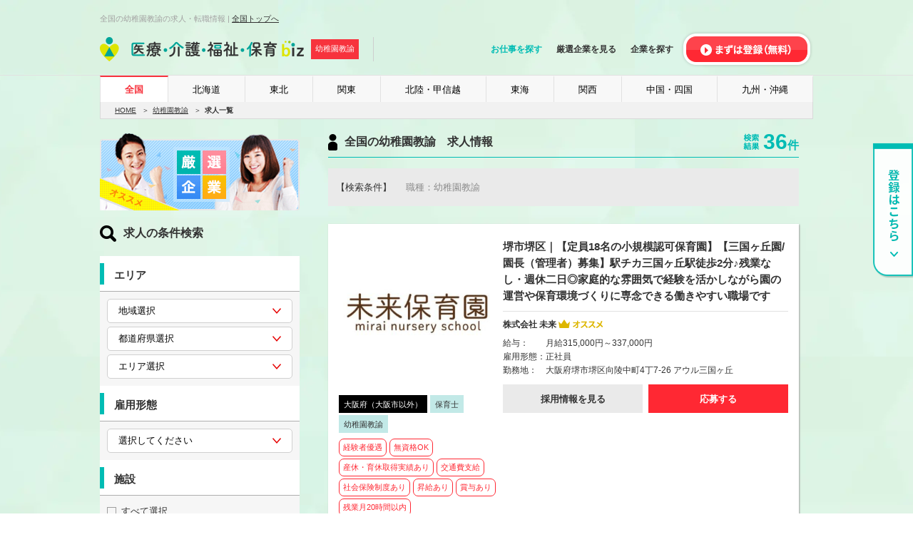

--- FILE ---
content_type: text/html; charset=UTF-8
request_url: https://i-k-f.biz/offers/offer_categories/e3
body_size: 13391
content:
<!DOCTYPE html>
<html lang="ja">
  <head>
    <meta charset="utf-8">
    <meta name="viewport" content="width=device-width, initial-scale=1">
<script>
dataLayer = [{"ip":"18.188.216.59"}];
</script>
<!-- Google Tag Manager -->
<script>(function(w,d,s,l,i){w[l]=w[l]||[];w[l].push({'gtm.start':
new Date().getTime(),event:'gtm.js'});var f=d.getElementsByTagName(s)[0],
j=d.createElement(s),dl=l!='dataLayer'?'&l='+l:'';j.async=true;j.src=
'https://www.googletagmanager.com/gtm.js?id='+i+dl;f.parentNode.insertBefore(j,f);
})(window,document,'script','dataLayer','GTM-PR3Z4NQ');</script>
<!-- End Google Tag Manager -->
    <title>全国の幼稚園教諭の求人・転職情報｜医療・介護・福祉・保育biz</title>
    <link rel="icon" type="image/x-icon" href="https://i-k-f.biz/img/front/favicon.ico">
      <link rel="canonical" href="https://i-k-f.biz/offers/offer_categories/e3">
    <meta name="description" content="医療・介護・福祉・保育bizでは、全国にある幼稚園教諭求人・転職情報を掲載中。全国の求人情報（正社員・アルバイト）の中から検索して、比較しながらあなたにあった求人を探すことができます。">
    <link rel="stylesheet" href="https://i-k-f.biz/css/front/front.css">
    <link rel="stylesheet" href="https://i-k-f.biz/css/slick.css">
    <link rel="stylesheet" href="https://i-k-f.biz/css/jquery.fit-sidebar.css">
    <link rel="stylesheet" href="https://i-k-f.biz/css/front/pc/common.css">
    <link rel="stylesheet" href="https://i-k-f.biz/css/colorbox/colorbox.css">
<link rel="stylesheet" href="https://i-k-f.biz/css/front/pc/list.css"/>
    <script src="https://i-k-f.biz/js/modernizr-custom.js"></script>
    <script src="https://i-k-f.biz/js/jquery-3.6.0.min.js"></script>
<script type="application/ld+json">{"@context":"http:\/\/schema.org","@type":"BreadcrumbList","itemListElement":[{"@type":"ListItem","position":1,"item":{"@id":"https:\/\/i-k-f.biz","name":"HOME"}},{"@type":"ListItem","position":2,"item":{"@id":"https:\/\/i-k-f.biz\/offer_categories\/e3","name":"\u5e7c\u7a1a\u5712\u6559\u8aed"}},{"@type":"ListItem","position":3,"item":{"@id":"","name":"\u6c42\u4eba\u4e00\u89a7"}}]}</script>
  </head>
  <body>
  <!-- Google Tag Manager (noscript) -->
<noscript><iframe src="https://www.googletagmanager.com/ns.html?id=GTM-PR3Z4NQ" height="0" width="0" style="display:none;visibility:hidden"></iframe></noscript>
<!-- End Google Tag Manager (noscript) -->
        <header id="header_inner">
      <div class="wrapper">
        <h1>全国の幼稚園教諭の求人・転職情報 | <a href="/">全国トップへ</a></h1>
        <div class="w100"></div>
        <div id="logo">
                    <a href="https://i-k-f.biz/offer_categories/e3">
            <img src="https://i-k-f.biz/img/front/pc/common/logo.png" width="286" height="34" alt="医療・介護・福祉・保育biz">
          </a>
                    <span id="subtitle">幼稚園教諭</span>
                  </div>
        <nav id="main_nav">
  <ul>
    <li>
      <a href="https://i-k-f.biz/offers" class="selected">
        お仕事を探す
      </a>
    </li>
    <li>
      <a href="https://i-k-f.biz/selected">
        厳選企業を見る
      </a>
    </li>
    <li>
      <a href="https://i-k-f.biz/shops">
        企業を探す
      </a>
    </li>
    <li>
      <a href="https://i-k-f.biz/register">
        <img src="https://i-k-f.biz/img/front/pc/common/btn_hed.png" width="186" height="52" alt="まずは登録(無料)" class="rollover">
      </a>
    </li>
  </ul>
</nav>      </div>
      <div id="global_areas">
  <ul>
    <li class="selected">
      <a href="https://i-k-f.biz/offer_categories/e3">
        全国
      </a>
    </li>
    <li class="">
      <a href="https://i-k-f.biz/offer_categories/e3/hokkaido">
        北海道
      </a>
    </li>
    <li class="">
      <a href="https://i-k-f.biz/offer_categories/e3/touhoku">
        東北
      </a>
    </li>
    <li class="">
      <a href="https://i-k-f.biz/offer_categories/e3/kanto">
        関東
      </a>
    </li>
    <li class="">
      <a href="https://i-k-f.biz/offer_categories/e3/hokuriku-koshinetsu">
        北陸・甲信越
      </a>
    </li>
    <li class="">
      <a href="https://i-k-f.biz/offer_categories/e3/toukai">
        東海
      </a>
    </li>
    <li class="">
      <a href="https://i-k-f.biz/offer_categories/e3/kansai">
        関西
      </a>
    </li>
    <li class="">
      <a href="https://i-k-f.biz/offer_categories/e3/chugoku-shikoku">
        中国・四国
      </a>
    </li>
    <li class="">
      <a href="https://i-k-f.biz/offer_categories/e3/kyushu-okinawa">
        九州・沖縄
      </a>
    </li>
  </ul>
</div>
    </header>

        <div id="pankuzu">
  <ul>
            <li>
                  <a href="https://i-k-f.biz">HOME</a>
                </li>
            <li>
                  <a href="https://i-k-f.biz/offer_categories/e3">幼稚園教諭</a>
                </li>
            <li>
                  <strong>求人一覧</strong>
                </li>
      </ul>
</div>        <div class="wrapper">
      <div class="container">
                        <div class="sidebar">
  <section class="sidebar_wrapper side_search_contents">
    <div class="banner">
  <div>
    <a href="https://i-k-f.biz/selected">
      <img src="https://i-k-f.biz/img/front/pc/common/bnr_recommended.png" alt="厳選企業" width="280" height="108" loading="lazy">
    </a>
  </div>
</div>
    <h3><img src="https://i-k-f.biz/img/front/pc/common/icon_m_search_blk.png" width="23" height="23">求人の条件検索</h3>

    <form action="" method="get" id="search_form2" class="search_contents recruit selected">
      <section>
        <h4>エリア</h4>
        <div class="search_subcontents pdng10">
                    <select name="global_area2" id="global_area2" class="search_form"><option value="">地域選択</option><option value="hokkaido">北海道</option><option value="touhoku">東北</option><option value="kanto">関東</option><option value="hokuriku-koshinetsu">北陸・甲信越</option><option value="toukai">東海</option><option value="kansai">関西</option><option value="chugoku-shikoku">中国・四国</option><option value="kyushu-okinawa">九州・沖縄</option></select>
          <select name="prefecture2" id="prefecture2" class="search_form"><option value="">都道府県選択</option></select>
          <select name="area2" id="area2" class="search_form"><option value="">エリア選択</option></select>
        </div>
      </section>

      <section>
        <h4>雇用形態</h4>
        <div class="search_subcontents pdng10">
          <select name="employ" id="employ2" class="search_form"><option value="">選択してください</option><option value="1">正社員</option><option value="2">アルバイト・パート</option><option value="3">契約社員</option><option value="4">業務委託</option><option value="5">アルバイト</option><option value="6">日勤</option></select>
        </div>
      </section>

      <section>
        <h4>施設</h4>
        <div class="search_subcontents pdng10">
          <div class="category"><label class="select_all"><input type="checkbox" name="" value=""><span>すべて選択</span></label><ul class="sub_categories"><li><li><label><input type="checkbox"  name="categories[]" value="41" /><span>総合病院</span></label></li><li><label><input type="checkbox"  name="categories[]" value="62" /><span>クリニック</span></label></li><li><label><input type="checkbox"  name="categories[]" value="42" /><span>歯科医院</span></label></li><li><label><input type="checkbox"  name="categories[]" value="43" /><span>薬局・調剤薬局</span></label></li><li><label><input type="checkbox"  name="categories[]" value="63" /><span>整形外科</span></label></li><li><label><input type="checkbox"  name="categories[]" value="60" /><span>産婦人科</span></label></li><li><label><input type="checkbox"  name="categories[]" value="44" /><span>整骨院・鍼灸院・鍼灸整骨院</span></label></li><li><label><input type="checkbox"  name="categories[]" value="45" /><span>医療系その他施設</span></label></li></li><li><li><label><input type="checkbox"  name="categories[]" value="46" /><span>訪問介護</span></label></li><li><label><input type="checkbox"  name="categories[]" value="64" /><span>訪問看護</span></label></li><li><label><input type="checkbox"  name="categories[]" value="59" /><span>養護老人ホーム</span></label></li><li><label><input type="checkbox"  name="categories[]" value="48" /><span>特別養護老人ホーム</span></label></li><li><label><input type="checkbox"  name="categories[]" value="47" /><span>介護老人保健施設</span></label></li><li><label><input type="checkbox"  name="categories[]" value="49" /><span>有料老人ホーム</span></label></li><li><label><input type="checkbox"  name="categories[]" value="50" /><span>住宅型有料老人ホーム</span></label></li><li><label><input type="checkbox"  name="categories[]" value="51" /><span>グループホーム</span></label></li><li><label><input type="checkbox"  name="categories[]" value="58" /><span>小規模多機能型ホーム</span></label></li><li><label><input type="checkbox"  name="categories[]" value="65" /><span>デイケア(通所リハビリテーション)</span></label></li><li><label><input type="checkbox"  name="categories[]" value="52" /><span>デイサービスセンター(通所介護)</span></label></li><li><label><input type="checkbox"  name="categories[]" value="66" /><span>軽費老人ホーム(ケアハウス)</span></label></li><li><label><input type="checkbox"  name="categories[]" value="67" /><span>サービス付き高齢者住宅</span></label></li><li><label><input type="checkbox"  name="categories[]" value="53" /><span>シニア向け分譲マンション</span></label></li><li><label><input type="checkbox"  name="categories[]" value="75" /><span>生活介護</span></label></li><li><label><input type="checkbox"  name="categories[]" value="70" /><span>ケアプランセンター</span></label></li></li><li><li><label><input type="checkbox"  name="categories[]" value="69" /><span>就労継続支援A型事業所</span></label></li><li><label><input type="checkbox"  name="categories[]" value="79" /><span>就労継続支援B型事業所</span></label></li><li><label><input type="checkbox"  name="categories[]" value="74" /><span>就労移行支援</span></label></li><li><label><input type="checkbox"  name="categories[]" value="78" /><span>就労選択支援</span></label></li><li><label><input type="checkbox"  name="categories[]" value="71" /><span>介護老人福祉施設</span></label></li><li><label><input type="checkbox"  name="categories[]" value="76" /><span>障害者支援施設</span></label></li></li><li><li><label><input type="checkbox"  name="categories[]" value="55" /><span>児童発達支援/放課後等デイサービス</span></label></li><li><label><input type="checkbox"  name="categories[]" value="77" /><span>学童保育</span></label></li><li><label><input type="checkbox"  name="categories[]" value="72" /><span>児童養護施設</span></label></li><li><label><input type="checkbox"  name="categories[]" value="73" /><span>保育園</span></label></li><li><label><input type="checkbox"  name="categories[]" value="54" /><span>幼稚園</span></label></li><li><label><input type="checkbox"  name="categories[]" value="56" /><span>保育所</span></label></li></li></ul></div>
        </div>
      </section>

      <section class="level_form">
        <h4>その他</h4>
        <div class="search_subcontents">
          <div class="accordion">求人こだわり</div>
          <div class="accordion_body category">
            <label class="select_all"><input type="checkbox" name="" value=""><span>すべて選択</span></label>
                        <ul class="sub_categories">
            <li>
        <label>
            <input type="checkbox" name="offer_conditions[]" value="18">
            <span>オススメの求人</span>
        </label>
    </li>
            <li>
        <label>
            <input type="checkbox" name="offer_conditions[]" value="19">
            <span>未経験歓迎</span>
        </label>
    </li>
            <li>
        <label>
            <input type="checkbox" name="offer_conditions[]" value="20">
            <span>経験者優遇</span>
        </label>
    </li>
            <li>
        <label>
            <input type="checkbox" name="offer_conditions[]" value="21">
            <span>無資格OK</span>
        </label>
    </li>
            <li>
        <label>
            <input type="checkbox" name="offer_conditions[]" value="25">
            <span>新卒・第二新卒歓迎</span>
        </label>
    </li>
            <li>
        <label>
            <input type="checkbox" name="offer_conditions[]" value="23">
            <span>中途入社5割以上</span>
        </label>
    </li>
            <li>
        <label>
            <input type="checkbox" name="offer_conditions[]" value="37">
            <span>オープニングスタッフ</span>
        </label>
    </li>
            <li>
        <label>
            <input type="checkbox" name="offer_conditions[]" value="40">
            <span>自転車通勤OK</span>
        </label>
    </li>
            <li>
        <label>
            <input type="checkbox" name="offer_conditions[]" value="27">
            <span>バイク通勤OK</span>
        </label>
    </li>
            <li>
        <label>
            <input type="checkbox" name="offer_conditions[]" value="41">
            <span>車通勤OK</span>
        </label>
    </li>
            <li>
        <label>
            <input type="checkbox" name="offer_conditions[]" value="31">
            <span>昇給あり</span>
        </label>
    </li>
            <li>
        <label>
            <input type="checkbox" name="offer_conditions[]" value="32">
            <span>賞与あり</span>
        </label>
    </li>
            <li>
        <label>
            <input type="checkbox" name="offer_conditions[]" value="30">
            <span>社会保険制度あり</span>
        </label>
    </li>
            <li>
        <label>
            <input type="checkbox" name="offer_conditions[]" value="29">
            <span>交通費支給</span>
        </label>
    </li>
            <li>
        <label>
            <input type="checkbox" name="offer_conditions[]" value="39">
            <span>インセンティブあり</span>
        </label>
    </li>
            <li>
        <label>
            <input type="checkbox" name="offer_conditions[]" value="36">
            <span>家賃補助（住宅手当）あり</span>
        </label>
    </li>
            <li>
        <label>
            <input type="checkbox" name="offer_conditions[]" value="28">
            <span>寮・社宅あり</span>
        </label>
    </li>
            <li>
        <label>
            <input type="checkbox" name="offer_conditions[]" value="22">
            <span>研修制度有り</span>
        </label>
    </li>
            <li>
        <label>
            <input type="checkbox" name="offer_conditions[]" value="26">
            <span>資格取得支援あり</span>
        </label>
    </li>
            <li>
        <label>
            <input type="checkbox" name="offer_conditions[]" value="44">
            <span>副業OK</span>
        </label>
    </li>
            <li>
        <label>
            <input type="checkbox" name="offer_conditions[]" value="24">
            <span>産休・育休取得実績あり</span>
        </label>
    </li>
            <li>
        <label>
            <input type="checkbox" name="offer_conditions[]" value="51">
            <span>変わった福利厚生あり</span>
        </label>
    </li>
            <li>
        <label>
            <input type="checkbox" name="offer_conditions[]" value="33">
            <span>残業月20時間以内</span>
        </label>
    </li>
            <li>
        <label>
            <input type="checkbox" name="offer_conditions[]" value="47">
            <span>短時間勤務OK</span>
        </label>
    </li>
            <li>
        <label>
            <input type="checkbox" name="offer_conditions[]" value="42">
            <span>午前のみOK</span>
        </label>
    </li>
            <li>
        <label>
            <input type="checkbox" name="offer_conditions[]" value="43">
            <span>午後のみOK</span>
        </label>
    </li>
            <li>
        <label>
            <input type="checkbox" name="offer_conditions[]" value="45">
            <span>扶養内勤務OK</span>
        </label>
    </li>
            <li>
        <label>
            <input type="checkbox" name="offer_conditions[]" value="46">
            <span>週1日からOK</span>
        </label>
    </li>
            <li>
        <label>
            <input type="checkbox" name="offer_conditions[]" value="49">
            <span>平日のみOK</span>
        </label>
    </li>
            <li>
        <label>
            <input type="checkbox" name="offer_conditions[]" value="34">
            <span>年間休日120日以上</span>
        </label>
    </li>
            <li>
        <label>
            <input type="checkbox" name="offer_conditions[]" value="35">
            <span>完全週休2日制</span>
        </label>
    </li>
            <li>
        <label>
            <input type="checkbox" name="offer_conditions[]" value="48">
            <span>土日休みOK</span>
        </label>
    </li>
            <li>
        <label>
            <input type="checkbox" name="offer_conditions[]" value="50">
            <span>シフト自由</span>
        </label>
    </li>
            <li>
        <label>
            <input type="checkbox" name="offer_conditions[]" value="38">
            <span>コンソーシアム協力厳選企業</span>
        </label>
    </li>
    </ul>
          </div>
        </div>
      </section>

      <div class="text_center">
        <input type="submit" name="" value="検索する">
      </div>
    </form>

    <h3>他の職種を見る</h3>
    <section class="side_nav side_nav_area">
                  <h4>医療</h4>
      <ul>
                        <li>
          <a href="https://i-k-f.biz/offers/offer_categories/a10">
            医師
          </a>
        </li>
                        <li>
          <a href="https://i-k-f.biz/offers/offer_categories/nurse">
            看護師
          </a>
        </li>
                        <li>
          <a href="https://i-k-f.biz/offers/offer_categories/associatenurse">
            准看護師
          </a>
        </li>
                        <li>
          <a href="https://i-k-f.biz/offers/offer_categories/a2">
            看護助手
          </a>
        </li>
                        <li>
          <a href="https://i-k-f.biz/offers/offer_categories/a4">
            保健師
          </a>
        </li>
                        <li>
          <a href="https://i-k-f.biz/offers/offer_categories/a5">
            助産師
          </a>
        </li>
                        <li>
          <a href="https://i-k-f.biz/offers/offer_categories/a3">
            薬剤師・管理薬剤師・登録販売者
          </a>
        </li>
                        <li>
          <a href="https://i-k-f.biz/offers/offer_categories/a6">
            医療事務
          </a>
        </li>
                        <li>
          <a href="https://i-k-f.biz/offers/offer_categories/a7">
            医療その他
          </a>
        </li>
                        <li>
          <a href="https://i-k-f.biz/offers/offer_categories/a8">
            臨床検査技師（MT）
          </a>
        </li>
                        <li>
          <a href="https://i-k-f.biz/offers/offer_categories/a9">
            放射線技師
          </a>
        </li>
              </ul>
            <h4>歯科</h4>
      <ul>
                        <li>
          <a href="https://i-k-f.biz/offers/offer_categories/b1">
            歯科医師
          </a>
        </li>
                        <li>
          <a href="https://i-k-f.biz/offers/offer_categories/b2">
            歯科衛生士
          </a>
        </li>
                        <li>
          <a href="https://i-k-f.biz/offers/offer_categories/b3">
            歯科技工士
          </a>
        </li>
                        <li>
          <a href="https://i-k-f.biz/offers/offer_categories/b4">
            歯科助手
          </a>
        </li>
                        <li>
          <a href="https://i-k-f.biz/offers/offer_categories/b5">
            受付
          </a>
        </li>
              </ul>
            <h4>介護・福祉</h4>
      <ul>
                        <li>
          <a href="https://i-k-f.biz/offers/offer_categories/c1">
            ヘルパー
          </a>
        </li>
                        <li>
          <a href="https://i-k-f.biz/offers/offer_categories/c2">
            介護職員
          </a>
        </li>
                        <li>
          <a href="https://i-k-f.biz/offers/offer_categories/c3">
            生活相談員
          </a>
        </li>
                        <li>
          <a href="https://i-k-f.biz/offers/offer_categories/c4">
            ケアマネージャー
          </a>
        </li>
                        <li>
          <a href="https://i-k-f.biz/offers/offer_categories/c6">
            サービス提供責任者
          </a>
        </li>
                        <li>
          <a href="https://i-k-f.biz/offers/offer_categories/c7">
            サービス管理責任者
          </a>
        </li>
                        <li>
          <a href="https://i-k-f.biz/offers/offer_categories/c5">
            施設長
          </a>
        </li>
                        <li>
          <a href="https://i-k-f.biz/offers/offer_categories/c21">
            管理者
          </a>
        </li>
                        <li>
          <a href="https://i-k-f.biz/offers/offer_categories/c8">
            相談支援専門員
          </a>
        </li>
                        <li>
          <a href="https://i-k-f.biz/offers/offer_categories/c9">
            福祉用具専門相談員
          </a>
        </li>
                        <li>
          <a href="https://i-k-f.biz/offers/offer_categories/c10">
            社会福祉士
          </a>
        </li>
                        <li>
          <a href="https://i-k-f.biz/offers/offer_categories/c11">
            介護福祉士
          </a>
        </li>
                        <li>
          <a href="https://i-k-f.biz/offers/offer_categories/c19">
            世話人
          </a>
        </li>
                        <li>
          <a href="https://i-k-f.biz/offers/offer_categories/c12">
            生活支援員
          </a>
        </li>
                        <li>
          <a href="https://i-k-f.biz/offers/offer_categories/c13">
            職業指導員
          </a>
        </li>
                        <li>
          <a href="https://i-k-f.biz/offers/offer_categories/c20">
            就労支援員
          </a>
        </li>
                        <li>
          <a href="https://i-k-f.biz/offers/offer_categories/c22">
            就労継続A型スタッフ
          </a>
        </li>
                        <li>
          <a href="https://i-k-f.biz/offers/offer_categories/c14">
            管理栄養士/栄養士
          </a>
        </li>
                        <li>
          <a href="https://i-k-f.biz/offers/offer_categories/c15">
            調理師/調理スタッフ
          </a>
        </li>
                        <li>
          <a href="https://i-k-f.biz/offers/offer_categories/c16">
            介護タクシー/ドライバー
          </a>
        </li>
                        <li>
          <a href="https://i-k-f.biz/offers/offer_categories/c17">
            医療事務/受付
          </a>
        </li>
                        <li>
          <a href="https://i-k-f.biz/offers/offer_categories/c18">
            介護その他
          </a>
        </li>
              </ul>
            <h4>リハビリ</h4>
      <ul>
                        <li>
          <a href="https://i-k-f.biz/offers/offer_categories/d9">
            セラピスト
          </a>
        </li>
                        <li>
          <a href="https://i-k-f.biz/offers/offer_categories/d1">
            作業療法士（OT）
          </a>
        </li>
                        <li>
          <a href="https://i-k-f.biz/offers/offer_categories/d2">
            理学療法士（PT）
          </a>
        </li>
                        <li>
          <a href="https://i-k-f.biz/offers/offer_categories/d3">
            言語聴覚士（ST）
          </a>
        </li>
                        <li>
          <a href="https://i-k-f.biz/offers/offer_categories/d4">
            視能訓練士（ORT/CO）
          </a>
        </li>
                        <li>
          <a href="https://i-k-f.biz/offers/offer_categories/d5">
            臨床心理士/公認心理師
          </a>
        </li>
                        <li>
          <a href="https://i-k-f.biz/offers/offer_categories/d11">
            機能訓練指導員
          </a>
        </li>
                        <li>
          <a href="https://i-k-f.biz/offers/offer_categories/d10">
            整体師
          </a>
        </li>
                        <li>
          <a href="https://i-k-f.biz/offers/offer_categories/d6">
            柔道整復師
          </a>
        </li>
                        <li>
          <a href="https://i-k-f.biz/offers/offer_categories/d7">
            あん摩マッサージ指圧師
          </a>
        </li>
                        <li>
          <a href="https://i-k-f.biz/offers/offer_categories/d8">
            鍼灸師
          </a>
        </li>
              </ul>
            <h4>保育</h4>
      <ul>
                        <li>
          <a href="https://i-k-f.biz/offers/offer_categories/e1">
            保育士
          </a>
        </li>
                        <li>
          <a href="https://i-k-f.biz/offers/offer_categories/e2">
            保育補助
          </a>
        </li>
                        <li>
          <a href="https://i-k-f.biz/offers/offer_categories/e3">
            幼稚園教諭
          </a>
        </li>
                        <li>
          <a href="https://i-k-f.biz/offers/offer_categories/e7">
            園長/主任保育士
          </a>
        </li>
                        <li>
          <a href="https://i-k-f.biz/offers/offer_categories/e4">
            児童指導員
          </a>
        </li>
                        <li>
          <a href="https://i-k-f.biz/offers/offer_categories/e6">
            放課後児童支援員
          </a>
        </li>
                        <li>
          <a href="https://i-k-f.biz/offers/offer_categories/e5">
            児童発達支援管理責任者
          </a>
        </li>
              </ul>
                </section>

    
    <section>
      <div class="banner">
        <div>
          <a href="https://i-k-f.biz/media/" class="rollover">
            <img src="https://i-k-f.biz/img/front/pc/common/media_bana.jpg" width="280" height="108" loading="lazy" alt="Media">
          </a>
        </div>
      </div>
    </section>
  </section><!--/sidebar_wrapper end-->
</div><!--/sidebar end-->

                <div class="contents">
        
<section id="contents_inner">
  <div id="list_title" class="clearfix">
    <h2 class="float_l"><img src="https://i-k-f.biz/img/front/pc/list/icon_result.png" width="13" height="23">全国の幼稚園教諭　求人情報</h2>
    <div class="float_r">
      <span>36</span>件
    </div>
    <img src="https://i-k-f.biz/img/front/pc/list/result.png" width="23" height="23" alt="" class="float_r">
  </div>

  <div id="result" class="flex">
    <div>【検索条件】</div>
    <div>
      
      
      
      職種：幼稚園教諭<br>
      
    </div>
  </div>

      <div class="recruit_list">
          <section class="box-shadow">
  <div class="flex">
    <div>
      <img class="view_list_img" src="/img/uploads/shop/56309/list_image_thumb.png?1768932298" alt="株式会社 未来" width="220" height="220" loading="lazy">
      <div class="area_category">
        <span class="company_area">大阪府（大阪市以外）</span>
        <span style="background-color:#c2e9e7;color:#333;">保育士</span>
          <span style="background-color:#c2e9e7;color:#333;">幼稚園教諭</span>
        </div>
            <div class="recruit_condition">
                <span>経験者優遇</span>
                <span>無資格OK</span>
                <span>産休・育休取得実績あり</span>
                <span>交通費支給</span>
                <span>社会保険制度あり</span>
                <span>昇給あり</span>
                <span>賞与あり</span>
                <span>残業月20時間以内</span>
              </div>
          </div>
    <div>
      <h3>堺市堺区｜【定員18名の小規模認可保育園】【三国ヶ丘園/園長（管理者）募集】駅チカ三国ヶ丘駅徒歩2分♪残業なし・週休二日◎家庭的な雰囲気で経験を活かしながら園の運営や保育環境づくりに専念できる働きやすい職場です</h3>
      <div class="company_name">
        <span>株式会社 未来</span>
                <img src="https://i-k-f.biz/img/front/pc/common/icon_recommend_text.png" width="63" height="12" alt="オススメ">
              </div>
      <div class="company_details">
        <table>
          <tr>
            <th>給与：</th>
            <td>月給315,000円～337,000円</td>
          </tr>
          <tr>
            <th>雇用形態：</th>
            <td>
            正社員
            </td>
          </tr>
          <tr>
            <th>勤務地：</th>
            <td>大阪府堺市堺区向陵中町4丁7-26 アウル三国ヶ丘</td>
          </tr>
        </table>
      </div>
      <div class="btn_area flex col2">
                <a href="https://i-k-f.biz/shop/56309/offer/11107" class="detail_btn">採用情報を見る</a>
        <a href="https://i-k-f.biz/shop/56309/offer/11107#contact_form" class="oubo_btn">応募する</a>
      </div>
    </div>
  </div>
    <div class="summary">
    <h4>☆おすすめポイント☆</h4>
    <div class="intro">☆ 家庭的な雰囲気の小規模園 ☆<br />
☆ 充実した制度と安心の環境 ☆<br />
☆ 駅チカ・残業なしで働きやすい ☆</div>
    <div class="more">
      <a href="https://i-k-f.biz/shop/56309/offer/11107">…続きを読む</a>
    </div>
  </div>
  </section>
          <section class="box-shadow">
  <div class="flex">
    <div>
      <img class="view_list_img" src="/img/uploads/shop/54701/list_image_thumb.png?1768932298" alt="社会福祉法人 豊中福祉会" width="220" height="220" loading="lazy">
      <div class="area_category">
        <span class="company_area">大阪府（大阪市以外）</span>
        <span style="background-color:#c2e9e7;color:#333;">保育士</span>
          <span style="background-color:#c2e9e7;color:#333;">幼稚園教諭</span>
        </div>
            <div class="recruit_condition">
                <span>未経験歓迎</span>
                <span>経験者優遇</span>
                <span>産休・育休取得実績あり</span>
                <span>交通費支給</span>
                <span>社会保険制度あり</span>
                <span>昇給あり</span>
                <span>賞与あり</span>
              </div>
          </div>
    <div>
      <h3>大阪府泉大津市｜【未経験・ブランクありもOK！】【育児支援あり】【昇給・賞与あり】【社会保険完備】子どもの成長を感じられるやりがいのある仕事です♪｜みらいずこども園にて、保育教諭（幼稚園教諭）（正社員）を募集中☆</h3>
      <div class="company_name">
        <span>社会福祉法人 豊中福祉会</span>
              </div>
      <div class="company_details">
        <table>
          <tr>
            <th>給与：</th>
            <td>月給213,000円〜230,000円</td>
          </tr>
          <tr>
            <th>雇用形態：</th>
            <td>
            正社員
            </td>
          </tr>
          <tr>
            <th>勤務地：</th>
            <td>大阪府泉大津市北豊中町1丁目2番15号</td>
          </tr>
        </table>
      </div>
      <div class="btn_area flex col2">
                <a href="https://i-k-f.biz/shop/54701/offer/7591" class="detail_btn">採用情報を見る</a>
        <a href="https://i-k-f.biz/shop/54701/offer/7591#contact_form" class="oubo_btn">応募する</a>
      </div>
    </div>
  </div>
    <div class="summary">
    <h4>みらいずこども園にて、保育教諭（幼稚園教諭）（正社員）を募集しております！</h4>
    <div class="intro">「みらいずこども園」は泉大津市に位置し、<br />
「家庭と保育所が常に連携しながら、ひとりひとりの子どもを大切にし、きめ細やかな保育を目指す」<br />
ことを保育方針として掲げています。</div>
    <div class="more">
      <a href="https://i-k-f.biz/shop/54701/offer/7591">…続きを読む</a>
    </div>
  </div>
  </section>
          <section class="box-shadow">
  <div class="flex">
    <div>
      <img class="view_list_img" src="/img/uploads/shop/50471/list_image_thumb.jpg?1768932298" alt=" きずなはうす" width="220" height="220" loading="lazy">
      <div class="area_category">
        <span class="company_area">大阪市</span>
        <span style="background-color:#c2e9e7;color:#333;">保育士</span>
          <span style="background-color:#c2e9e7;color:#333;">幼稚園教諭</span>
        </div>
            <div class="recruit_condition">
                <span>未経験歓迎</span>
                <span>経験者優遇</span>
                <span>交通費支給</span>
                <span>昇給あり</span>
                <span>賞与あり</span>
              </div>
          </div>
    <div>
      <h3>大阪市北区★放課後等デイサービス　きずなはうすは【保育士】として働きませんか？</h3>
      <div class="company_name">
        <span> きずなはうす</span>
              </div>
      <div class="company_details">
        <table>
          <tr>
            <th>給与：</th>
            <td>月給 250,000円〜</td>
          </tr>
          <tr>
            <th>雇用形態：</th>
            <td>
            正社員
            </td>
          </tr>
          <tr>
            <th>勤務地：</th>
            <td>大阪市北区長柄東2-3-27</td>
          </tr>
        </table>
      </div>
      <div class="btn_area flex col2">
                <a href="https://i-k-f.biz/shop/50471/offer/1213" class="detail_btn">採用情報を見る</a>
        <a href="https://i-k-f.biz/shop/50471/offer/1213#contact_form" class="oubo_btn">応募する</a>
      </div>
    </div>
  </div>
    <div class="summary">
    <h4>きずなはうすのおすすめポイント</h4>
    <div class="intro">・週休2日制  <br />
・夏季休暇  <br />
・年末年始休暇  </div>
    <div class="more">
      <a href="https://i-k-f.biz/shop/50471/offer/1213">…続きを読む</a>
    </div>
  </div>
  </section>
          <section class="box-shadow">
  <div class="flex">
    <div>
      <img class="view_list_img" src="/img/uploads/shop/51288/list_image_thumb.png?1768932298" alt="児童発達支援・放課後等デイサービスフロル" width="220" height="220" loading="lazy">
      <div class="area_category">
        <span class="company_area">大阪市</span>
        <span style="background-color:#c2e9e7;color:#333;">保育士</span>
          <span style="background-color:#c2e9e7;color:#333;">幼稚園教諭</span>
        </div>
            <div class="recruit_condition">
                <span>未経験歓迎</span>
                <span>交通費支給</span>
                <span>社会保険制度あり</span>
                <span>昇給あり</span>
                <span>賞与あり</span>
              </div>
          </div>
    <div>
      <h3>大阪市淀川区｜【実務未経験者も歓迎！】【残業なし＋年間休日120日！】【福利厚生が充実しており働きやすい環境です♪】「児童発達支援・放課後等デイサービス フロル」にて、保育士(正社員)を募集中です☆</h3>
      <div class="company_name">
        <span>児童発達支援・放課後等デイサービスフロル</span>
              </div>
      <div class="company_details">
        <table>
          <tr>
            <th>給与：</th>
            <td>月給 230,000円〜600,000円</td>
          </tr>
          <tr>
            <th>雇用形態：</th>
            <td>
            正社員
            </td>
          </tr>
          <tr>
            <th>勤務地：</th>
            <td>大阪府大阪市淀川区新高2-19-2</td>
          </tr>
        </table>
      </div>
      <div class="btn_area flex col2">
                <a href="https://i-k-f.biz/shop/51288/offer/2264" class="detail_btn">採用情報を見る</a>
        <a href="https://i-k-f.biz/shop/51288/offer/2264#contact_form" class="oubo_btn">応募する</a>
      </div>
    </div>
  </div>
    <div class="summary">
    <h4>フロル｜保育士(正社員)の、給与・休日・勤務時間などについて</h4>
    <div class="intro">≪給与≫<br />
◆月給：230,000円 〜 600,000円<br />
</div>
    <div class="more">
      <a href="https://i-k-f.biz/shop/51288/offer/2264">…続きを読む</a>
    </div>
  </div>
  </section>
          <section class="box-shadow">
  <div class="flex">
    <div>
      <img class="view_list_img" src="/img/uploads/shop/17776/list_image_thumb.jpg?1768932298" alt="学校法人片上学園" width="220" height="220" loading="lazy">
      <div class="area_category">
        <span class="company_area">大阪市</span>
        <span style="background-color:#c2e9e7;color:#333;">施設長</span>
          <span style="background-color:#c2e9e7;color:#333;">介護その他</span>
              <span style="background-color:#c2e9e7;color:#333;">保育士</span>
          <span style="background-color:#c2e9e7;color:#333;">幼稚園教諭</span>
        </div>
            <div class="recruit_condition">
                <span>オススメの求人</span>
                <span>経験者優遇</span>
                <span>研修制度有り</span>
                <span>産休・育休取得実績あり</span>
                <span>資格取得支援あり</span>
                <span>交通費支給</span>
                <span>社会保険制度あり</span>
                <span>昇給あり</span>
                <span>年間休日120日以上</span>
                <span>完全週休2日制</span>
              </div>
          </div>
    <div>
      <h3>仲間をさがしています。</h3>
      <div class="company_name">
        <span>学校法人片上学園</span>
              </div>
      <div class="company_details">
        <table>
          <tr>
            <th>給与：</th>
            <td>月給 205,000円〜</td>
          </tr>
          <tr>
            <th>雇用形態：</th>
            <td>
            正社員
            </td>
          </tr>
          <tr>
            <th>勤務地：</th>
            <td>大阪府大阪市住吉区万代3丁目6番15号</td>
          </tr>
        </table>
      </div>
      <div class="btn_area flex col2">
                <a href="https://i-k-f.biz/shop/17776/offer/145" class="detail_btn">採用情報を見る</a>
        <a href="https://i-k-f.biz/shop/17776/offer/145#contact_form" class="oubo_btn">応募する</a>
      </div>
    </div>
  </div>
    <div class="summary">
    <h4>園長からのひとこと</h4>
    <div class="intro">本園は認定こども園として、<br />
0歳から5歳までのすべての子どもたちの理想郷であることを夢みて、<br />
日々みんなで過ごしています。</div>
    <div class="more">
      <a href="https://i-k-f.biz/shop/17776/offer/145">…続きを読む</a>
    </div>
  </div>
  </section>
          <section class="box-shadow">
  <div class="flex">
    <div>
      <img class="view_list_img" src="/img/uploads/shop/51435/list_image_thumb.jpg?1768932298" alt="株式会社ニコグループ" width="220" height="220" loading="lazy">
      <div class="area_category">
        <span class="company_area">大阪市</span>
        <span style="background-color:#c2e9e7;color:#333;">保育士</span>
          <span style="background-color:#c2e9e7;color:#333;">幼稚園教諭</span>
        </div>
            <div class="recruit_condition">
                <span>未経験歓迎</span>
                <span>経験者優遇</span>
                <span>バイク通勤OK</span>
                <span>交通費支給</span>
                <span>社会保険制度あり</span>
                <span>コンソーシアム協力厳選企業</span>
              </div>
          </div>
    <div>
      <h3>大阪市住之江区｜【実務未経験・ブランクありもOK！】【あなたのライフスタイルに合わせて勤務いただけます♪】「児童発達支援・放課後等デイサービス スポーツひろば わか」にて、保育士(パート)を大募集中☆</h3>
      <div class="company_name">
        <span>株式会社ニコグループ</span>
              </div>
      <div class="company_details">
        <table>
          <tr>
            <th>給与：</th>
            <td>時給1,200円〜1,500円</td>
          </tr>
          <tr>
            <th>雇用形態：</th>
            <td>
            アルバイト・パート
            </td>
          </tr>
          <tr>
            <th>勤務地：</th>
            <td>大阪府大阪市住之江区西住之江2丁目1-1
(児童発達支援・放課後等デイサービス スポーツひろば わか)</td>
          </tr>
        </table>
      </div>
      <div class="btn_area flex col2">
                <a href="https://i-k-f.biz/shop/51435/offer/2465" class="detail_btn">採用情報を見る</a>
        <a href="https://i-k-f.biz/shop/51435/offer/2465#contact_form" class="oubo_btn">応募する</a>
      </div>
    </div>
  </div>
    <div class="summary">
    <h4>スポーツひろば わか｜保育士(パート)の、給与・勤務時間・休日などについて</h4>
    <div class="intro">≪給与≫<br />
◆時給：1,200円〜1,500円<br />
※試用期間あり：3ヵ月(同条件)</div>
    <div class="more">
      <a href="https://i-k-f.biz/shop/51435/offer/2465">…続きを読む</a>
    </div>
  </div>
  </section>
          <section class="box-shadow">
  <div class="flex">
    <div>
      <img class="view_list_img" src="/img/uploads/shop/51836/list_image_thumb.jpg?1768932298" alt="ヨコミネ式　運動発達支援センター　すとれいとぱぁそんず" width="220" height="220" loading="lazy">
      <div class="area_category">
        <span class="company_area">東京（23区）</span>
        <span style="background-color:#c2e9e7;color:#333;">保育士</span>
          <span style="background-color:#c2e9e7;color:#333;">幼稚園教諭</span>
        </div>
            <div class="recruit_condition">
                <span>未経験歓迎</span>
                <span>経験者優遇</span>
                <span>研修制度有り</span>
                <span>資格取得支援あり</span>
                <span>バイク通勤OK</span>
                <span>交通費支給</span>
                <span>社会保険制度あり</span>
                <span>昇給あり</span>
                <span>賞与あり</span>
                <span>年間休日120日以上</span>
                <span>完全週休2日制</span>
              </div>
          </div>
    <div>
      <h3>東京都江東区 | \\ ☆9月OPEN！☆//【保育士1人に生徒3人までの少人数制療育施設】ヨコミネ式　運動発達支援センター『すとれいとぱぁそんず』にて「保育士（正社員）」の募集☆</h3>
      <div class="company_name">
        <span>ヨコミネ式　運動発達支援センター　すとれいとぱぁそんず</span>
              </div>
      <div class="company_details">
        <table>
          <tr>
            <th>給与：</th>
            <td>月給：250,000円～月給300,000円<br />
<br />
※「児童発達支援管理責任者」取得の方<br />
ポジション変更後　責任者手当　47,600円/月<br />
<br />
・別途支給手当<br />
交通費規定内支給<br />
<br />
昇給年1回（1年後）<br />
賞与年1回　努力加算有<br />
処遇改善手当（月給とは別支給、入社1年以上）<br />
別途　法定通り残業手当支給<br />
<br />
◆最短1年で事業所をお任せするポジションへステップアップ可能。<br />
◆事業所開設の際は、立ち上げから参加。<br />
◆資格所得支援制度有り</td>
          </tr>
          <tr>
            <th>雇用形態：</th>
            <td>
            正社員
            </td>
          </tr>
          <tr>
            <th>勤務地：</th>
            <td>東京都江東区亀戸6-16-8  ラ・トルチュ亀戸201</td>
          </tr>
        </table>
      </div>
      <div class="btn_area flex col2">
                <a href="https://i-k-f.biz/shop/51836/offer/3055" class="detail_btn">採用情報を見る</a>
        <a href="https://i-k-f.biz/shop/51836/offer/3055#contact_form" class="oubo_btn">応募する</a>
      </div>
    </div>
  </div>
    <div class="summary">
    <h4>ヨコミネ式　運動発達支援センター『すとれいとぱぁそんず』にて保育士（正社員）を募集します！</h4>
    <div class="intro">ご覧頂きありがとうございます。<br />
<br />
ヨコミネ式　運動発達支援センター『すとれいとぱぁそんず』です。</div>
    <div class="more">
      <a href="https://i-k-f.biz/shop/51836/offer/3055">…続きを読む</a>
    </div>
  </div>
  </section>
          <section class="box-shadow">
  <div class="flex">
    <div>
      <img class="view_list_img" src="/img/uploads/shop/50524/list_image_thumb.jpg?1768932298" alt="保育ルーム すまいる 世田谷奥沢園" width="220" height="220" loading="lazy">
      <div class="area_category">
        <span class="company_area">東京（23区）</span>
        <span style="background-color:#c2e9e7;color:#333;">保育士</span>
          <span style="background-color:#c2e9e7;color:#333;">幼稚園教諭</span>
        </div>
            <div class="recruit_condition">
                <span>研修制度有り</span>
                <span>産休・育休取得実績あり</span>
                <span>社会保険制度あり</span>
                <span>賞与あり</span>
                <span>残業月20時間以内</span>
                <span>年間休日120日以上</span>
                <span>完全週休2日制</span>
              </div>
          </div>
    <div>
      <h3>週休2日・残業ほぼなし！未経験・ブランクもOK！愛情たっぷりの保育園です</h3>
      <div class="company_name">
        <span>保育ルーム すまいる 世田谷奥沢園</span>
              </div>
      <div class="company_details">
        <table>
          <tr>
            <th>給与：</th>
            <td>月給 220,000円〜</td>
          </tr>
          <tr>
            <th>雇用形態：</th>
            <td>
            正社員
            </td>
          </tr>
          <tr>
            <th>勤務地：</th>
            <td>東京都世田谷区奥沢7-22-8 
パンプアップビルⅢ1階</td>
          </tr>
        </table>
      </div>
      <div class="btn_area flex col2">
                <a href="https://i-k-f.biz/shop/50524/offer/1277" class="detail_btn">採用情報を見る</a>
        <a href="https://i-k-f.biz/shop/50524/offer/1277#contact_form" class="oubo_btn">応募する</a>
      </div>
    </div>
  </div>
    <div class="summary">
    <h4>保育ルーム すまいる 世田谷奥沢園について</h4>
    <div class="intro">「保育ルーム すまいる 世田谷奥沢園」を<br />
ご紹介します！<br />
</div>
    <div class="more">
      <a href="https://i-k-f.biz/shop/50524/offer/1277">…続きを読む</a>
    </div>
  </div>
  </section>
          <section class="box-shadow">
  <div class="flex">
    <div>
      <img class="view_list_img" src="/img/uploads/shop/52009/list_image_thumb.jpg?1768932298" alt="トリオキャリア株式会社" width="220" height="220" loading="lazy">
      <div class="area_category">
        <span class="company_area">東京（23区）</span>
        <span style="background-color:#c2e9e7;color:#333;">保育士</span>
          <span style="background-color:#c2e9e7;color:#333;">幼稚園教諭</span>
        </div>
            <div class="recruit_condition">
                <span>未経験歓迎</span>
                <span>経験者優遇</span>
                <span>研修制度有り</span>
                <span>産休・育休取得実績あり</span>
                <span>資格取得支援あり</span>
                <span>バイク通勤OK</span>
                <span>交通費支給</span>
                <span>社会保険制度あり</span>
                <span>昇給あり</span>
                <span>賞与あり</span>
                <span>完全週休2日制</span>
                <span>家賃補助（住宅手当）あり</span>
              </div>
          </div>
    <div>
      <h3>東京都練馬区｜【未経験・ブランクOK！】【昇給・賞与あり】【充実の待遇♪】トリオキャリア株式会社｜放課後等デイサービス ロップにて「保育士」(正社員)募集☆</h3>
      <div class="company_name">
        <span>トリオキャリア株式会社</span>
              </div>
      <div class="company_details">
        <table>
          <tr>
            <th>給与：</th>
            <td>月給 220,000円〜280,000円<br />
</td>
          </tr>
          <tr>
            <th>雇用形態：</th>
            <td>
            正社員
            </td>
          </tr>
          <tr>
            <th>勤務地：</th>
            <td>東京都練馬区関町東2-14-4 橋本ビル1階</td>
          </tr>
        </table>
      </div>
      <div class="btn_area flex col2">
                <a href="https://i-k-f.biz/shop/52009/offer/3297" class="detail_btn">採用情報を見る</a>
        <a href="https://i-k-f.biz/shop/52009/offer/3297#contact_form" class="oubo_btn">応募する</a>
      </div>
    </div>
  </div>
    <div class="summary">
    <h4>トリオキャリア株式会社｜放課後等デイサービス ロップにて「保育士」(正社員)を募集します☆</h4>
    <div class="intro">初めまして！<br />
ご覧いただきましてありがとうございます。<br />
</div>
    <div class="more">
      <a href="https://i-k-f.biz/shop/52009/offer/3297">…続きを読む</a>
    </div>
  </div>
  </section>
          <section class="box-shadow">
  <div class="flex">
    <div>
      <img class="view_list_img" src="/img/uploads/shop/50974/list_image_thumb.jpg?1768932298" alt="ヒトネクスト合同会社" width="220" height="220" loading="lazy">
      <div class="area_category">
        <span class="company_area">大阪市</span>
        <span style="background-color:#c2e9e7;color:#333;">保育士</span>
          <span style="background-color:#c2e9e7;color:#333;">幼稚園教諭</span>
        </div>
            <div class="recruit_condition">
                <span>経験者優遇</span>
                <span>交通費支給</span>
                <span>社会保険制度あり</span>
              </div>
          </div>
    <div>
      <h3>ヒトネクスト合同会社 みらいと保育園　｜１９名定員の小規模保育所でのお仕事★【保育士】として働きませんか？　アットホームな雰囲気で働きたい方におすすめ★</h3>
      <div class="company_name">
        <span>ヒトネクスト合同会社</span>
              </div>
      <div class="company_details">
        <table>
          <tr>
            <th>給与：</th>
            <td>月給 220,000円〜</td>
          </tr>
          <tr>
            <th>雇用形態：</th>
            <td>
            正社員
            </td>
          </tr>
          <tr>
            <th>勤務地：</th>
            <td>大阪市淀川区新高6丁目6-13</td>
          </tr>
        </table>
      </div>
      <div class="btn_area flex col2">
                <a href="https://i-k-f.biz/shop/50974/offer/1823" class="detail_btn">採用情報を見る</a>
        <a href="https://i-k-f.biz/shop/50974/offer/1823#contact_form" class="oubo_btn">応募する</a>
      </div>
    </div>
  </div>
    <div class="summary">
    <h4>みらいと保育園のおすすめポイント</h4>
    <div class="intro">＜待遇面＞<br />
<br />
★雇用保険</div>
    <div class="more">
      <a href="https://i-k-f.biz/shop/50974/offer/1823">…続きを読む</a>
    </div>
  </div>
  </section>
          <section class="box-shadow">
  <div class="flex">
    <div>
      <img class="view_list_img" src="/img/uploads/shop/51480/list_image_thumb.jpeg?1768932298" alt="みみよんルーム" width="220" height="220" loading="lazy">
      <div class="area_category">
        <span class="company_area">東京（23区）</span>
        <span style="background-color:#c2e9e7;color:#333;">保育士</span>
          <span style="background-color:#c2e9e7;color:#333;">幼稚園教諭</span>
        </div>
            <div class="recruit_condition">
                <span>交通費支給</span>
                <span>昇給あり</span>
              </div>
          </div>
    <div>
      <h3>小規模保育園での保育士の仕事☆一人一人とじっくり向き合えます！</h3>
      <div class="company_name">
        <span>みみよんルーム</span>
              </div>
      <div class="company_details">
        <table>
          <tr>
            <th>給与：</th>
            <td>時給 1,250円</td>
          </tr>
          <tr>
            <th>雇用形態：</th>
            <td>
            アルバイト・パート
            </td>
          </tr>
          <tr>
            <th>勤務地：</th>
            <td>東京都目黒区鷹番3-23-14</td>
          </tr>
        </table>
      </div>
      <div class="btn_area flex col2">
                <a href="https://i-k-f.biz/shop/51480/offer/2519" class="detail_btn">採用情報を見る</a>
        <a href="https://i-k-f.biz/shop/51480/offer/2519#contact_form" class="oubo_btn">応募する</a>
      </div>
    </div>
  </div>
    <div class="summary">
    <h4>みみよんルームでの保育士を募集します！</h4>
    <div class="intro">ご覧いただきありがとうございます。<br />
園児4名～6名の家庭のような小規模保育室です｡<br />
</div>
    <div class="more">
      <a href="https://i-k-f.biz/shop/51480/offer/2519">…続きを読む</a>
    </div>
  </div>
  </section>
          <section class="box-shadow">
  <div class="flex">
    <div>
      <img class="view_list_img" src="/img/uploads/shop/50537/list_image_thumb.jpg?1768932298" alt="社会福祉法人 春和会" width="220" height="220" loading="lazy">
      <div class="area_category">
        <span class="company_area">東京（23区）</span>
        <span style="background-color:#c2e9e7;color:#333;">保育士</span>
          <span style="background-color:#c2e9e7;color:#333;">幼稚園教諭</span>
        </div>
            <div class="recruit_condition">
                <span>未経験歓迎</span>
                <span>経験者優遇</span>
                <span>寮・社宅あり</span>
                <span>交通費支給</span>
                <span>社会保険制度あり</span>
                <span>昇給あり</span>
                <span>賞与あり</span>
                <span>家賃補助（住宅手当）あり</span>
              </div>
          </div>
    <div>
      <h3>東京都港区☆社会福祉法人 春和会 港区立 元麻布保育園は一緒に働く仲間を募集しています！！2020年4月オープン！オープニングスタッフの募集◎</h3>
      <div class="company_name">
        <span>社会福祉法人 春和会</span>
              </div>
      <div class="company_details">
        <table>
          <tr>
            <th>給与：</th>
            <td>月給 290,000円〜320,000円</td>
          </tr>
          <tr>
            <th>雇用形態：</th>
            <td>
            正社員
            </td>
          </tr>
          <tr>
            <th>勤務地：</th>
            <td>東京都港区三田1丁目11-9</td>
          </tr>
        </table>
      </div>
      <div class="btn_area flex col2">
                <a href="https://i-k-f.biz/shop/50537/offer/1295" class="detail_btn">採用情報を見る</a>
        <a href="https://i-k-f.biz/shop/50537/offer/1295#contact_form" class="oubo_btn">応募する</a>
      </div>
    </div>
  </div>
    <div class="summary">
    <h4>社会福祉法人 春和会 港区立 元麻布保育園のおすすめポイント</h4>
    <div class="intro">・交通費全額支給<br />
・昇給あり<br />
・賞与あり</div>
    <div class="more">
      <a href="https://i-k-f.biz/shop/50537/offer/1295">…続きを読む</a>
    </div>
  </div>
  </section>
          <section class="box-shadow">
  <div class="flex">
    <div>
      <img class="view_list_img" src="/img/uploads/shop/52292/list_image_thumb.png?1768932298" alt="学校法人荒畑学園" width="220" height="220" loading="lazy">
      <div class="area_category">
        <span class="company_area">東京（23区以外）</span>
        <span style="background-color:#c2e9e7;color:#333;">幼稚園教諭</span>
        </div>
            <div class="recruit_condition">
                <span>未経験歓迎</span>
                <span>経験者優遇</span>
                <span>産休・育休取得実績あり</span>
                <span>交通費支給</span>
                <span>社会保険制度あり</span>
                <span>昇給あり</span>
                <span>賞与あり</span>
                <span>家賃補助（住宅手当）あり</span>
              </div>
          </div>
    <div>
      <h3>東京都小平市｜【未経験・ブランクもOK！】【週休2日制】【福利厚生が充実した働きやすい環境です♪】「学校法人荒畑学園 なおび幼稚園」にて、幼稚園経論(正職員)を大募集中☆</h3>
      <div class="company_name">
        <span>学校法人荒畑学園</span>
              </div>
      <div class="company_details">
        <table>
          <tr>
            <th>給与：</th>
            <td>月給240,000円〜308,000円</td>
          </tr>
          <tr>
            <th>雇用形態：</th>
            <td>
            正社員
            </td>
          </tr>
          <tr>
            <th>勤務地：</th>
            <td>東京都小平市上水本町4丁目21番地1号</td>
          </tr>
        </table>
      </div>
      <div class="btn_area flex col2">
                <a href="https://i-k-f.biz/shop/52292/offer/3746" class="detail_btn">採用情報を見る</a>
        <a href="https://i-k-f.biz/shop/52292/offer/3746#contact_form" class="oubo_btn">応募する</a>
      </div>
    </div>
  </div>
    <div class="summary">
    <h4>学校法人荒畑学園 なおび幼稚園｜幼稚園経論(正職員)の、給与・勤務時間・休日などについて</h4>
    <div class="intro">≪給与≫<br />
月給 240,000円 〜 308,000円<br />
</div>
    <div class="more">
      <a href="https://i-k-f.biz/shop/52292/offer/3746">…続きを読む</a>
    </div>
  </div>
  </section>
          <section class="box-shadow">
  <div class="flex">
    <div>
      <img class="view_list_img" src="/img/uploads/shop/51207/list_image_thumb.png?1768932298" alt="株式会社SEIWA GLOBAL" width="220" height="220" loading="lazy">
      <div class="area_category">
        <span class="company_area">大阪府（大阪市以外）</span>
        <span style="background-color:#c2e9e7;color:#333;">保育士</span>
          <span style="background-color:#c2e9e7;color:#333;">幼稚園教諭</span>
        </div>
            <div class="recruit_condition">
                <span>未経験歓迎</span>
                <span>経験者優遇</span>
                <span>資格取得支援あり</span>
                <span>バイク通勤OK</span>
                <span>交通費支給</span>
                <span>社会保険制度あり</span>
                <span>昇給あり</span>
                <span>賞与あり</span>
                <span>年間休日120日以上</span>
                <span>完全週休2日制</span>
              </div>
          </div>
    <div>
      <h3>大阪府高槻市｜【2021年8月OPEN予定！】【オープニングスタッフ募集中♪】「はぐみこども園」にて、保育士(アルバイト・パート)を募集中です☆</h3>
      <div class="company_name">
        <span>株式会社SEIWA GLOBAL</span>
              </div>
      <div class="company_details">
        <table>
          <tr>
            <th>給与：</th>
            <td>時給1,200円〜1,400円</td>
          </tr>
          <tr>
            <th>雇用形態：</th>
            <td>
            アルバイト・パート
            </td>
          </tr>
          <tr>
            <th>勤務地：</th>
            <td>大阪府高槻市赤大路町188-1</td>
          </tr>
        </table>
      </div>
      <div class="btn_area flex col2">
                <a href="https://i-k-f.biz/shop/51207/offer/2136" class="detail_btn">採用情報を見る</a>
        <a href="https://i-k-f.biz/shop/51207/offer/2136#contact_form" class="oubo_btn">応募する</a>
      </div>
    </div>
  </div>
    <div class="summary">
    <h4>「はぐみこども園」にて、保育士(アルバイト・パート)を募集しております！</h4>
    <div class="intro">「はぐみこども園」は、株式会社SEIWA GLOBALが運営する<br />
企業主導型保育施設です。<br />
</div>
    <div class="more">
      <a href="https://i-k-f.biz/shop/51207/offer/2136">…続きを読む</a>
    </div>
  </div>
  </section>
          <section class="box-shadow">
  <div class="flex">
    <div>
      <img class="view_list_img" src="/img/uploads/shop/51438/list_image_thumb.png?1768932298" alt="有限会社 LIFE STAGE" width="220" height="220" loading="lazy">
      <div class="area_category">
        <span class="company_area">大阪市</span>
        <span style="background-color:#c2e9e7;color:#333;">保育士</span>
          <span style="background-color:#c2e9e7;color:#333;">幼稚園教諭</span>
        </div>
            <div class="recruit_condition">
                <span>経験者優遇</span>
                <span>交通費支給</span>
                <span>社会保険制度あり</span>
                <span>昇給あり</span>
                <span>賞与あり</span>
                <span>家賃補助（住宅手当）あり</span>
                <span>コンソーシアム協力厳選企業</span>
              </div>
          </div>
    <div>
      <h3>大阪市西区｜【ブランク・仕事復帰も歓迎！】【福利厚生が充実しており働きやすい環境です♪】「あいのて保育園」にて、保育士(正社員)を募集しております☆</h3>
      <div class="company_name">
        <span>有限会社 LIFE STAGE</span>
              </div>
      <div class="company_details">
        <table>
          <tr>
            <th>給与：</th>
            <td>月給 200,000円〜</td>
          </tr>
          <tr>
            <th>雇用形態：</th>
            <td>
            正社員
            </td>
          </tr>
          <tr>
            <th>勤務地：</th>
            <td>大阪府大阪市西区西本町1丁目15-24 マリビル1Ｆ</td>
          </tr>
        </table>
      </div>
      <div class="btn_area flex col2">
                <a href="https://i-k-f.biz/shop/51438/offer/2469" class="detail_btn">採用情報を見る</a>
        <a href="https://i-k-f.biz/shop/51438/offer/2469#contact_form" class="oubo_btn">応募する</a>
      </div>
    </div>
  </div>
    <div class="summary">
    <h4>あいのて保育園｜保育士(正社員)の、給与・勤務時間・休日などについて</h4>
    <div class="intro">≪給与≫<br />
◆月給：200,000円～<br />
※研修期間あり：3ヶ月</div>
    <div class="more">
      <a href="https://i-k-f.biz/shop/51438/offer/2469">…続きを読む</a>
    </div>
  </div>
  </section>
          <section class="box-shadow">
  <div class="flex">
    <div>
      <img class="view_list_img" src="/img/uploads/shop/52012/list_image_thumb.jpg?1768932298" alt="エポック保育園" width="220" height="220" loading="lazy">
      <div class="area_category">
        <span class="company_area">神奈川（横浜市以外）</span>
        <span style="background-color:#c2e9e7;color:#333;">保育士</span>
          <span style="background-color:#c2e9e7;color:#333;">幼稚園教諭</span>
        </div>
            <div class="recruit_condition">
                <span>経験者優遇</span>
                <span>研修制度有り</span>
                <span>産休・育休取得実績あり</span>
                <span>交通費支給</span>
                <span>社会保険制度あり</span>
                <span>昇給あり</span>
                <span>賞与あり</span>
                <span>完全週休2日制</span>
                <span>家賃補助（住宅手当）あり</span>
              </div>
          </div>
    <div>
      <h3>神奈川県相模原市｜【設立から40年の歴史ある保育園です】【月収21万〜】【充実の福利厚生◎】一般社団法人ハックベリー｜エポック保育園にて「保育士」(正社員)を募集中☆</h3>
      <div class="company_name">
        <span>エポック保育園</span>
              </div>
      <div class="company_details">
        <table>
          <tr>
            <th>給与：</th>
            <td>月給210,000円〜</td>
          </tr>
          <tr>
            <th>雇用形態：</th>
            <td>
            正社員
            </td>
          </tr>
          <tr>
            <th>勤務地：</th>
            <td>神奈川県相模原市中央区相模原3-8-8</td>
          </tr>
        </table>
      </div>
      <div class="btn_area flex col2">
                <a href="https://i-k-f.biz/shop/52012/offer/3301" class="detail_btn">採用情報を見る</a>
        <a href="https://i-k-f.biz/shop/52012/offer/3301#contact_form" class="oubo_btn">応募する</a>
      </div>
    </div>
  </div>
    <div class="summary">
    <h4>一般社団法人ハックベリー｜エポック保育園にて「保育士」(正社員)を募集します♪</h4>
    <div class="intro">一般社団法人ハックベリーが運営しております、<br />
神奈川県相模原市のエポック保育園は、<br />
0歳から5歳までのお子さまを対象とした保育園です。</div>
    <div class="more">
      <a href="https://i-k-f.biz/shop/52012/offer/3301">…続きを読む</a>
    </div>
  </div>
  </section>
          <section class="box-shadow">
  <div class="flex">
    <div>
      <img class="view_list_img" src="/img/uploads/shop/51068/list_image_thumb.png?1768932298" alt="社会福祉法人楽慈会" width="220" height="220" loading="lazy">
      <div class="area_category">
        <span class="company_area">京都</span>
        <span style="background-color:#c2e9e7;color:#333;">保育士</span>
          <span style="background-color:#c2e9e7;color:#333;">幼稚園教諭</span>
        </div>
            <div class="recruit_condition">
                <span>未経験歓迎</span>
                <span>経験者優遇</span>
                <span>研修制度有り</span>
                <span>産休・育休取得実績あり</span>
                <span>バイク通勤OK</span>
                <span>寮・社宅あり</span>
                <span>交通費支給</span>
                <span>社会保険制度あり</span>
                <span>昇給あり</span>
                <span>賞与あり</span>
              </div>
          </div>
    <div>
      <h3>木津川市｜社会福祉法人楽慈会 幼保連携型認定こども園 藍咲学園　【保育士・幼稚園教諭】を募集◎　【安心の育児休業制度あり】</h3>
      <div class="company_name">
        <span>社会福祉法人楽慈会</span>
              </div>
      <div class="company_details">
        <table>
          <tr>
            <th>給与：</th>
            <td>月給210,000円〜</td>
          </tr>
          <tr>
            <th>雇用形態：</th>
            <td>
            正社員
            </td>
          </tr>
          <tr>
            <th>勤務地：</th>
            <td>京都府木津川市木津川台5-4-5</td>
          </tr>
        </table>
      </div>
      <div class="btn_area flex col2">
                <a href="https://i-k-f.biz/shop/51068/offer/1964" class="detail_btn">採用情報を見る</a>
        <a href="https://i-k-f.biz/shop/51068/offer/1964#contact_form" class="oubo_btn">応募する</a>
      </div>
    </div>
  </div>
    <div class="summary">
    <h4>幼保連携型認定こども園 藍咲学園のおすすめポイント</h4>
    <div class="intro">《待遇面》<br />
<br />
■交通費支給</div>
    <div class="more">
      <a href="https://i-k-f.biz/shop/51068/offer/1964">…続きを読む</a>
    </div>
  </div>
  </section>
          <section class="box-shadow">
  <div class="flex">
    <div>
      <img class="view_list_img" src="/img/uploads/shop/52020/list_image_thumb.png?1768932298" alt="株式会社まほろば" width="220" height="220" loading="lazy">
      <div class="area_category">
        <span class="company_area">大阪府（大阪市以外）</span>
        <span style="background-color:#c2e9e7;color:#333;">保育士</span>
          <span style="background-color:#c2e9e7;color:#333;">幼稚園教諭</span>
        </div>
            <div class="recruit_condition">
                <span>未経験歓迎</span>
                <span>経験者優遇</span>
                <span>バイク通勤OK</span>
                <span>交通費支給</span>
                <span>社会保険制度あり</span>
                <span>昇給あり</span>
                <span>賞与あり</span>
                <span>完全週休2日制</span>
              </div>
          </div>
    <div>
      <h3>和泉市｜株式会社まほろば　＜放課後等デイサービスそら＞は【保育士】を募集中！＜週休二日制＞＜昇給あり＞＜賞与あり＞</h3>
      <div class="company_name">
        <span>株式会社まほろば</span>
              </div>
      <div class="company_details">
        <table>
          <tr>
            <th>給与：</th>
            <td>月給200,000円〜</td>
          </tr>
          <tr>
            <th>雇用形態：</th>
            <td>
            正社員
            </td>
          </tr>
          <tr>
            <th>勤務地：</th>
            <td>大阪府 和泉市 府中町８－４－２２</td>
          </tr>
        </table>
      </div>
      <div class="btn_area flex col2">
                <a href="https://i-k-f.biz/shop/52020/offer/3319" class="detail_btn">採用情報を見る</a>
        <a href="https://i-k-f.biz/shop/52020/offer/3319#contact_form" class="oubo_btn">応募する</a>
      </div>
    </div>
  </div>
    <div class="summary">
    <h4>株式会社まほろばのおすすめポイント</h4>
    <div class="intro">＜安心して働ける待遇面＞<br />
<br />
□交通費支給 </div>
    <div class="more">
      <a href="https://i-k-f.biz/shop/52020/offer/3319">…続きを読む</a>
    </div>
  </div>
  </section>
          <section class="box-shadow">
  <div class="flex">
    <div>
      <img class="view_list_img" src="/img/uploads/shop/52107/list_image_thumb.png?1768932298" alt="ｍｉｍｉ保育園" width="220" height="220" loading="lazy">
      <div class="area_category">
        <span class="company_area">大阪府（大阪市以外）</span>
        <span style="background-color:#c2e9e7;color:#333;">保育士</span>
          <span style="background-color:#c2e9e7;color:#333;">幼稚園教諭</span>
        </div>
            <div class="recruit_condition">
                <span>未経験歓迎</span>
                <span>経験者優遇</span>
                <span>社会保険制度あり</span>
                <span>完全週休2日制</span>
                <span>コンソーシアム協力厳選企業</span>
              </div>
          </div>
    <div>
      <h3>大阪府和泉市｜【実務未経験・ブランクもOK！】【完全週休2日制でプライベートも充実できます♪】「ｍｉｍｉ保育園」にて、保育士(正社員)を大募集中☆</h3>
      <div class="company_name">
        <span>ｍｉｍｉ保育園</span>
              </div>
      <div class="company_details">
        <table>
          <tr>
            <th>給与：</th>
            <td>月給220,000円〜300,000円</td>
          </tr>
          <tr>
            <th>雇用形態：</th>
            <td>
            正社員
            </td>
          </tr>
          <tr>
            <th>勤務地：</th>
            <td>大阪府和泉市万町247-3</td>
          </tr>
        </table>
      </div>
      <div class="btn_area flex col2">
                <a href="https://i-k-f.biz/shop/52107/offer/3446" class="detail_btn">採用情報を見る</a>
        <a href="https://i-k-f.biz/shop/52107/offer/3446#contact_form" class="oubo_btn">応募する</a>
      </div>
    </div>
  </div>
    <div class="summary">
    <h4>ｍｉｍｉ保育園｜保育士(正社員)の、給与・勤務時間・休日などについて</h4>
    <div class="intro">≪給与≫<br />
◆月給：220,000円 - 300,000円<br />
</div>
    <div class="more">
      <a href="https://i-k-f.biz/shop/52107/offer/3446">…続きを読む</a>
    </div>
  </div>
  </section>
          <section class="box-shadow">
  <div class="flex">
    <div>
      <img class="view_list_img" src="/img/uploads/shop/52058/list_image_thumb.jpg?1768932298" alt="みどり寺山保育園" width="220" height="220" loading="lazy">
      <div class="area_category">
        <span class="company_area">横浜市</span>
        <span style="background-color:#c2e9e7;color:#333;">保育士</span>
          <span style="background-color:#c2e9e7;color:#333;">幼稚園教諭</span>
        </div>
            <div class="recruit_condition">
                <span>未経験歓迎</span>
                <span>経験者優遇</span>
                <span>研修制度有り</span>
                <span>産休・育休取得実績あり</span>
                <span>交通費支給</span>
                <span>社会保険制度あり</span>
                <span>昇給あり</span>
                <span>賞与あり</span>
                <span>残業月20時間以内</span>
                <span>年間休日120日以上</span>
                <span>完全週休2日制</span>
                <span>家賃補助（住宅手当）あり</span>
              </div>
          </div>
    <div>
      <h3>横浜市緑区｜【中山駅から徒歩5分♪】【経験不問】【経験者歓迎！】【福利厚生充実♪】みどり寺山保育園にて「保育士」(正社員)募集！</h3>
      <div class="company_name">
        <span>みどり寺山保育園</span>
              </div>
      <div class="company_details">
        <table>
          <tr>
            <th>給与：</th>
            <td>月給212,808円〜291,200円</td>
          </tr>
          <tr>
            <th>雇用形態：</th>
            <td>
            正社員
            </td>
          </tr>
          <tr>
            <th>勤務地：</th>
            <td>神奈川県横浜市緑区台村町130-1</td>
          </tr>
        </table>
      </div>
      <div class="btn_area flex col2">
                <a href="https://i-k-f.biz/shop/52058/offer/3382" class="detail_btn">採用情報を見る</a>
        <a href="https://i-k-f.biz/shop/52058/offer/3382#contact_form" class="oubo_btn">応募する</a>
      </div>
    </div>
  </div>
    <div class="summary">
    <h4>みどり寺山保育園にて「保育士」(正社員)を募集します☆</h4>
    <div class="intro">平成18年4月に開園した、みどり寺山保育園は<br />
令和2年1月14日に近隣に移転し保育をスタートします。<br />
</div>
    <div class="more">
      <a href="https://i-k-f.biz/shop/52058/offer/3382">…続きを読む</a>
    </div>
  </div>
  </section>
      </div><!--/recruit_list end-->
  <div class="paginate box-shadow flex">
    <span class="first"><img src="https://i-k-f.biz/img/front/pc/common/arr_d_l_bl.png" width="16" height="12" alt="最初"></span>
      <span>Previous</span>
                        <span class="current">1</span>
                      <span><a href="https://i-k-f.biz/offers/offer_categories/e3?offer_categories%5B0%5D=48&amp;page=2" rel="nofollow">2</a></span>
                <span class="next"><a href="https://i-k-f.biz/offers/offer_categories/e3?offer_categories%5B0%5D=48&amp;page=2" rel="next nofollow">Next</a></span>
      <span class="last">
    <a href="https://i-k-f.biz/offers/offer_categories/e3?offer_categories%5B0%5D=48&amp;page=2" rel="last nofollow"><img src="https://i-k-f.biz/img/front/pc/common/arr_d_r_wh.png" width="16" height="12" alt="最後"></a>
  </span>
  </div>
<p class="text_center mb20">
  36件中、1～20件目を表示中
</p>
  
  <div class="attention box02 mt30">
    <section>
  <h2 class="icon_osusume">
    <img src="https://i-k-f.biz/img/front/pc/common/icon_osusume_2.png" alt="">幼稚園教諭のオススメ求人情報
  </h2>
      <div class="flex col4">
    <section>
    <a href="https://i-k-f.biz/shop/56309/offer/11107">
      <img class="rollover" src="/img/uploads/shop/56309/list_image_thumb.png?1768932298" loading="lazy"
        alt="株式会社 未来">
      <div class="area">大阪府（大阪市以外）</div>
      <h3 class="company">株式会社 未来</h3>
              <div class="category">
                                                                        <span style="background-color:#c2e9e7;color:#333333;">保育士</span>
                                              <span style="background-color:#c2e9e7;color:#333333;">幼稚園教諭</span>
                  </div>
          </a>
  </section>
  </div>
  </section>
  </div>

        <section class="box01 box02 mt30">
    <p>基本的に、土日祝日が休みですが、最近では<br />
共働き家庭の影響で、土曜びも子どもたちを預かる<br />
『預かり保育』を行う園が増えています。<br />
しかし、120日以上の休みとなるのが一般的です。<br />
令和4年度のデータによると、全国の平均的な幼稚園教諭<br />
の労働時間は171時間となっています。<br />
また、長期休暇中でも園によっては預かり保育があるところは<br />
ありますので、求人票や実際に園の方に直接お聞きして、相違が<br />
ないかの確認をすることをお勧めします。</p>
  </section>
    </section><!--/contents_inner-->
        </div><!--/contents end-->
              </div><!--/container end-->
    </div><!--/wrapper end-->
    <footer>
  <nav id="footer_link" class="wrapper">
    <div class="flex">
      <section>
        <div class="bnr box-shadow">
          <a href="https://i-k-f.biz/document/iryoBIZ_media-guide.pdf" download>
            <picture>
              <source type="image/webp" srcset="https://i-k-f.biz/img/front/pc/common/bnr_dl.webp">
              <img src="https://i-k-f.biz/img/front/pc/common/bnr_dl.jpg" width="300" height="70" loading="lazy" alt="メディアガイドのダウンロードはこちら">
            </picture>
          </a>
        </div>
        <h3>サイト情報</h3>
        <ul>
          <li><a href="/">HOME</a></li>
          <li><a href="https://i-k-f.biz/offers">求人情報一覧</a></li>
          <li><a href="https://i-k-f.biz/shops">企業情報一覧</a></li>
          <li><a href="https://i-k-f.biz/selected">厳選企業一覧</a></li>
          <li><a href="https://i-k-f.biz/pages/aboutus">運営会社</a></li>
          <li><a href="https://i-k-f.biz/contact">お問い合わせ</a></li>
          <li><a href="https://i-k-f.biz/pages/terms">会員規約</a></li>
          <li><a href="https://i-k-f.biz/pages/privacy">プライバシーポリシー</a></li>
          <li><a href="https://i-k-f.biz/sitemaps">サイトマップ</a></li>
        </ul>
      </section>
    </div>
  </nav>
  <div id="copyright" class="text_center">
    <div class="wrapper">
      <small><img src="https://i-k-f.biz/img/front/pc/common/logo_blk.png" width="292" height="34" alt="Copyright &copy; 医療・介護・福祉・保育biz All Rights Reserved"></small>
    </div>
  </div>
</footer>
<div id="go_top">
  <a href="#">
    <img src="https://i-k-f.biz/img/front/pc/common/arr_m_u_wh.png" width="25" height="15" alt="ページTOPに戻る">
  </a>
</div>    <aside id="side-btn">
      <a href="https://i-k-f.biz/register">
        <img src="https://i-k-f.biz/img/front/pc/top/btn_side.png" width="57" height="190" class="rollover" alt="登録はこちら">
      </a>
    </aside>

<script src="https://i-k-f.biz/js/jquery.fit-sidebar.min.js"></script>
<script src="https://i-k-f.biz/js/slick.min.js"></script>
<script src="https://i-k-f.biz/js/jquery.colorbox.min.js"></script>
<script src="https://i-k-f.biz/js/front/pc/common.min.js"></script>
<script>
$(function() {
  function update(prefectures) {
    var null_option = '<option value="">都道府県選択</option>';
    var $prefecture = $('#prefecture2');
    $prefecture.empty().append(null_option);
    $.each(prefectures, function (i, obj) {
      $option = $('<option>').val(obj.id).text(obj.name);
      $prefecture.append($option);
    });
  }

  $('#global_area2').on('change', function(){
    var null_option_area = '<option value="">エリア選択</option>';
    $('#area2').empty().append(null_option_area);

    var global_area1_id = $(this).val();
    if (!global_area1_id) {
            update([]);
      return;
    }

    var url = "https://i-k-f.biz/api/ajax/get_prefecture";
    var data = {
      global_area1_id: global_area1_id,
      area_value: 'slug'
    };
        $.ajax({
      type: 'POST',
      url: url,
      dataType: 'json',
      data: data,
    }).done(function(response) {
            if (response && response.result) {
                update(response.prefectures);
      } else {
        alert(response.error);
      }
    }).fail(function(XMLHttpRequest, textStatus, errorThrown){
      alert(errorThrown);
    });
  });
});
</script>
<script>
$(function() {
  function update(localAreas) {
    var empty_option = '<option value="">エリア選択</option>';
    var $localArea = $('#area2');
    $localArea.empty().append(empty_option);
    $.each(localAreas, function (i, obj) {
      $option = $('<option>').val(obj.id).text(obj.name);
      $localArea.append($option);
    });
  }

  $("#prefecture2").on('change', function(){
    var prefecture_id = $(this).val();
    if (!prefecture_id) {
            update([]);
      return;
    }

    var url = "https://i-k-f.biz/api/ajax/get_local_area";
    var data = {
      prefecture_id: prefecture_id,
      area_value: 'slug'
    };
        $.ajax({
      type: 'POST',
      url: url,
      dataType: 'json',
      data: data,
    }).done(function(response) {
            if (response && response.result) {
        update(response.localAreas);
      } else {
        alert(response.error);
      }
    }).fail(function(XMLHttpRequest, textStatus, errorThrown){
      alert(errorThrown);
    });
  });
});
</script>
<script>
$(function() {
  var $global_area = $('#global_area2');
  var $prefecture = $('#prefecture2');
  var $local_area = $('#area2');
  var $form = $('#search_form2');
  updateAction();

  function updateAction() {
    var dir = '/offers';
        dir += '/offer_categories/e3';
    
    var global_area_slug = $global_area.val();
    if (global_area_slug.length > 0) {
      dir += '/'+global_area_slug;

      var prefecture_slug = $prefecture.val();
      if (prefecture_slug.length > 0) {
        dir += '/'+prefecture_slug;

        var local_area_slug = $local_area.val();
        if (local_area_slug.length > 0) {
          dir += '/'+local_area_slug;
        }
      }
    }

    $form.attr('action', dir);
  }

  $global_area.on('change', function() {
    updateAction();
  });
  $prefecture.on('change', function() {
    updateAction();
  });
  $local_area.on('change', function() {
    updateAction();
  });
});
</script>
  </body>
</html>


--- FILE ---
content_type: text/css
request_url: https://i-k-f.biz/css/jquery.fit-sidebar.css
body_size: 98
content:
/* fit-sidebar */
.fit-sidebar-fixed{
	margin-top:0!important;
	margin-bottom:0!important;
	position:fixed;
}
.fit-sidebar-blank{
	z-index:0;
	background-color:transparent;
	visibility:hidden;
}


--- FILE ---
content_type: text/css
request_url: https://i-k-f.biz/css/front/pc/common.css
body_size: 4238
content:
@charset "UTF-8";
* {
  box-sizing: border-box;
}
html {
  font-size: 13px;
}
body {
  -webkit-text-size-adjust: 100%;
  background-attachment: fixed;
  background-image: url(../../../img/front/pc/common/bg.webp);
  background-position: top;
  color: #333;
  font-family: ヒラギノ角ゴ Pro W3, Hiragino Kaku Gothic Pro, メイリオ, Meiryo,
    Osaka, ＭＳ Ｐゴシック, MS PGothic, sans-serif;
  line-height: 1.8em;
}
.no-webp body {
  background-image: url(../../../img/front/pc/common/bg.png);
}
@media screen and (min-width: 1200px) {
  body {
    overflow-x: hidden;
  }
}
th {
  vertical-align: top;
}
a:link,
a:visited {
  color: #333;
  text-decoration: underline;
}
a:active,
a:hover {
  color: #007ebe;
  text-decoration: underline;
}
p + p {
  margin-top: 1em;
}
.sp {
  display: none;
}
.rollover {
  cursor: pointer;
  transition: opacity 0.2s ease;
}
.rollover:hover {
  opacity: 0.7;
}
.rolloverjs {
  cursor: pointer;
}
.flex {
  display: flex;
  flex-wrap: wrap;
  justify-content: space-between;
}
.flex.col2 > * {
  width: 49%;
}
.flex.col3 > * {
  width: 31%;
}
.flex.col4 > * {
  width: 23.07%;
}
.flex_start {
  display: flex;
  flex-wrap: wrap;
  justify-content: flex-start;
}
.icon_bar {
  border-left: 3px solid #00bcb4;
  font-size: 20px;
  height: 30px;
  line-height: 30px;
  margin-bottom: 7px;
  padding-left: 12px;
}
#slide {
  height: 40vw;
  min-height: 480px;
  min-width: 1200px;
  overflow: hidden;
  position: relative;
  z-index: 10;
}
#slide .slick-slide img {
  width: 100%;
}
#slide .slick-dots {
  bottom: 10px;
}
#slide .slick-dots li button:before {
  color: #fff;
  font-size: 30px;
  opacity: 0.7;
}
#slide .slick-dots li.slick-active button:before {
  color: #3b5678;
  opacity: 0.7;
}
#slide .top_search {
  background: hsla(0, 0%, 100%, 0.8);
  border-radius: 8px;
  bottom: 24%;
  left: 0;
  margin: 0 auto;
  padding-bottom: 8px;
  position: absolute;
  right: 0;
  text-align: center;
  width: 598px;
}
#slide .top_search h3 {
  background: #01bcb5;
  border-bottom: 3px solid #017f7b;
  border-radius: 8px 8px 0 0;
  color: #fff;
  font-size: 16px;
  font-weight: 700;
  padding: 4px 0;
}
#slide .top_search form {
  align-items: center;
  display: flex;
  justify-content: space-between;
  padding: 24px 46px 8px;
}
#slide .top_search select {
  -webkit-appearance: none;
  -moz-appearance: none;
  appearance: none;
  background: #fff;
  background-image: url(/img/front/pc/top/fv_ico_arr_d.png);
  background-position: 146px;
  background-repeat: no-repeat;
  border: 2px solid #01bcb5;
  border-radius: 8px;
  box-shadow: none;
  color: #01bcb5;
  font-size: 16px;
  font-weight: 700;
  height: 54px;
  padding: 0 2em 0 1em;
  text-overflow: ellipsis;
  width: 180px;
}
#slide .top_search select:focus-visible {
  box-shadow: 0 0 0 0.2rem rgba(0, 123, 255, 0.25);
  outline: 0;
}
#slide .top_search select::-ms-expand {
  display: none;
}
#slide .top_search input[type="submit"] {
  align-items: center;
  background: #ff2833;
  border: none;
  border-radius: 8px;
  color: #fff;
  display: flex;
  font-size: 16px;
  font-weight: 700;
  height: 54px;
  justify-content: center;
  text-decoration: none;
  width: 100px;
}
#slide .top_search input[type="submit"]:focus-visible {
  box-shadow: 0 0 0 0.2rem rgba(0, 123, 255, 0.25);
  outline: 0;
}
#slide .top_search .detail {
  color: #ff2833;
  text-decoration: none;
}
#slide .top_search .detail:after {
  background-image: url(/img/front/pc/top/fv_ico_arr_r.png);
  background-position: 50%;
  background-repeat: no-repeat;
  content: "";
  display: inline-block;
  height: 8px;
  margin-left: 8px;
  padding-bottom: 4px;
  width: 5px;
}
.rec_slider .slick-track {
  margin-left: 0;
}
.rec_slider .slick-track .slick-slide {
  margin: 0 10px;
}
.rec_slider .prevArrow {
  left: 10px;
  position: absolute;
  top: 40px;
  z-index: 50;
}
.rec_slider .nextArrow {
  position: absolute;
  right: 10px;
  top: 40px;
  z-index: 50;
}
.box-shadow {
  box-shadow: 1px 1px 2px #9e9e9e;
}
.search {
  display: flex;
}
.search input {
  height: 30px;
}
.search input[type="text"] {
  border: 1px solid #9e9e9e;
  border-right: none;
  padding: 5px;
  width: 214px;
}
.search input[type="submit"] {
  background-color: #383838;
  background-image: url(../../../img/front/pc/common/icon_search.png);
  background-position: 50%;
  background-repeat: no-repeat;
  border: 1px solid #9e9e9e;
  border-radius: none;
  cursor: pointer;
  width: 66px;
}
.search_contents > .flex,
.search_contents > .flex_start {
  border-bottom: 1px dotted #333;
  margin-bottom: 10px;
}
.search_contents .left {
  align-items: center;
  display: flex;
  font-weight: 700;
  justify-content: center;
  padding: 10px;
  width: 160px;
}
.search_contents .right {
  font-size: 12px;
  width: calc(100% - 175px);
}
.search_contents #category_company .category {
  font-size: 12px;
}
.search_contents select {
  -webkit-appearance: none;
  -moz-appearance: none;
  appearance: none;
  background-color: #eee;
  background-image: url(../../../img/front/pc/common/arr_s_b_red.png);
  background-position: center right 15px;
  background-repeat: no-repeat;
  border: none;
  border-radius: 5px;
  padding: 8px 30px 7px 15px;
}
.search_contents select:not(:last-child) {
  margin-right: 10px;
}
.search_contents select::-ms-expand {
  display: none;
}
.search_contents input[type="checkbox"] {
  display: none;
}
.search_contents input[type="checkbox"] + span {
  background-image: url(../../../img/front/pc/common/form_s_check_off.png);
  background-position: left 4px;
  background-repeat: no-repeat;
  display: inline-block;
  line-height: 20px;
  padding-left: 20px;
}
.search_contents input[type="checkbox"]:checked + span {
  background-image: url(../../../img/front/pc/common/form_s_check_on.png);
}
.search_contents input[type="text"] {
  padding: 12px 15px 10px;
  width: 100%;
}
.search_contents .category_name {
  background-image: url(../../../img/front/pc/common/icon_plus_red.png);
  background-position: center right 20px;
  background-repeat: no-repeat;
  border-bottom: 1px solid #b8b8b8;
  cursor: pointer;
  padding: 9px 30px 7px 22px;
}
.search_contents .category_name.selected {
  background-color: #eee;
  background-image: url(../../../img/front/pc/common/icon_minus_red.png);
}
.search_contents .category_name + div {
  border-bottom: 1px solid #b8b8b8;
  padding: 10px 0 10px 22px;
}
.search_contents .select_all + .sub_categories {
  border-top: 1px dashed #ddd;
  margin-top: 5px;
  padding-top: 5px;
}
.search_contents .sub_categories {
  padding: 5px 0;
}
.search_contents .overflow {
  overflow: auto;
}
.search_contents .h160 {
  height: 160px;
}
.search_contents .h170 {
  height: 170px;
}
.search_contents input[type="submit"] {
  background-color: #ff2833;
  background-image: url(../../../img/front/pc/common/icon_search_big.png);
  background-position: center left 100px;
  background-repeat: no-repeat;
  border: none;
  color: #fff;
  cursor: pointer;
  font-size: 15px;
  font-weight: 700;
  height: 50px;
  margin-top: 15px;
  width: 300px;
}
#contact_form {
  background-color: #fff;
}
#contact_form form {
  padding: 20px 50px 40px;
}
#contact_form table {
  width: 100%;
}
#contact_form td,
#contact_form th {
  padding: 10px 0;
}
#contact_form th {
  padding-top: 20px;
  text-align: left;
  vertical-align: top;
  width: 150px;
}
#contact_form th span {
  color: red;
  font-weight: 700;
}
#contact_form input[type="text"] {
  background-color: #e9eff4;
  border: none;
  padding: 10px 5px;
}
#contact_form input[type="text"].s {
  width: 60px;
}
#contact_form select.m {
  width: 200px;
}
#contact_form input[type="text"].m {
  width: 200px;
}
#contact_form input[type="text"].l {
  width: 320px;
}
#contact_form label {
  margin-right: 10px;
}
#contact_form input[type="checkbox"],
#contact_form input[type="radio"] {
  display: none;
}
#contact_form .checkbox {
  display: inline-block;
}
#contact_form .checkbox label,
#contact_form .input.radio label {
  background-position: 0;
  background-repeat: no-repeat;
  display: inline-block;
  line-height: 30px;
  padding-left: 24px;
}
#contact_form .input.radio input[type="radio"] + label {
  background-image: url(../../../img/front/pc/common/form_m_radio_off.png);
}
#contact_form .input.radio input[type="radio"]:checked + label {
  background-image: url(../../../img/front/pc/common/form_m_radio_on.png);
}
#contact_form .checkbox input[type="checkbox"] + label {
  background-image: url(../../../img/front/pc/common/form_m_check_off.png);
}
#contact_form .checkbox input[type="checkbox"]:checked + label {
  background-image: url(../../../img/front/pc/common/form_m_check_on.png);
}
#contact_form select {
  -webkit-appearance: none;
  -moz-appearance: none;
  appearance: none;
  background-color: #e9eff4;
  background-image: linear-gradient(45deg, transparent 50%, gray 0),
    linear-gradient(135deg, gray 50%, transparent 0);
  background-position: calc(100% - 20px) calc(1em + 4px),
    calc(100% - 15px) calc(1em + 4px);
  background-repeat: no-repeat;
  background-size: 5px 5px, 5px 5px;
  border: none;
  box-sizing: border-box;
  display: inline-block;
  font: inherit;
  line-height: 1.5em;
  margin: 0;
  padding: 10px 25px 10px 5px;
}
#contact_form select::-ms-expand {
  display: none;
}
#contact_form textarea {
  background-color: #e9eff4;
  border: none;
  height: 140px;
  padding: 10px 5px;
  width: 100%;
}
#contact_form input[type="submit"] {
  background-color: #ff2833;
  border: none;
  color: #fff;
  font-size: 16px;
  font-weight: 700;
  padding: 14px 10px 10px;
  width: 280px;
}
#contact_form input[type="submit"]:hover {
  opacity: 0.7;
}
#contact_form input[type="submit"] + p {
  font-size: 12px;
  margin-top: 10px;
}
.attention > section {
  background-color: #fff;
  font-size: 11px;
  padding: 20px 25px;
}
.attention h2 {
  font-size: 20px;
  margin-bottom: 7px;
}
.attention h2 img {
  margin-right: 10px;
  vertical-align: middle;
}
.attention .flex {
  justify-content: flex-start;
}
.attention .flex > :not(:first-child) {
  margin-left: 15px;
}
.attention a {
  display: block;
  text-decoration: none;
}
.attention a:hover {
  opacity: 0.7;
}
.attention a img {
  height: 139px;
  margin-bottom: 7px;
  width: 139px;
}
.attention .area {
  background-color: #000;
  color: #fff;
  display: inline-block;
  padding: 2px 7px 0;
}
.attention .category {
  margin-top: 3px;
}
.attention .category > * {
  display: inline-block;
  margin-bottom: 3px;
  padding: 2px 7px 0;
}
.attention h3 {
  font-size: 12px;
}
.ttl01 {
  border: 1px solid #babdbf;
  font-size: 16px;
  font-weight: 700;
  padding: 7px 5px 5px;
  text-align: center;
}
.ttl02 {
  background-color: #00bcb4;
  padding: 20px;
}
.ttl02,
.ttl03 {
  color: #fff;
  font-size: 16px;
  font-weight: 700;
  text-align: center;
}
.ttl03 {
  background-color: #7d7d7d;
  padding: 10px;
}
.box01 {
  background-color: hsla(0, 0%, 100%, 0.24);
  padding: 25px 40px;
}
.box01 h2 {
  font-size: 16px;
  font-weight: 700;
  margin-bottom: 5px;
  text-align: center;
}
.box01 p + h2 {
  margin-top: 30px;
}
.box02 {
  border: 1px solid #dbdbdb;
}
.box03 {
  background-color: #fff;
  padding: 30px;
}
.tbl01 {
  border-top: 1px dotted #333;
  width: 100%;
}
.tbl01 td,
.tbl01 th {
  border-bottom: 1px dotted #333;
  padding: 10px 0;
}
.tbl01 th {
  font-weight: 700;
  text-align: left;
  width: 25%;
}
.tbl02 {
  width: 100%;
}
.tbl02 td,
.tbl02 th {
  padding: 10px 10px 10px 20px;
}
.tbl02 th {
  font-weight: 700;
  text-align: left;
  vertical-align: top;
  width: 160px;
}
.tbl02 th,
.tbl03 {
  background-color: #f6f6f6;
}
.tbl03 {
  padding: 0;
  width: 100%;
}
.tbl03 td,
.tbl03 th {
  padding: 15px 15px 15px 20px;
}
.tbl03 tr:not(:last-child) td,
.tbl03 tr:not(:last-child) th {
  border-bottom: 1px dotted #333;
}
.tbl03 th {
  font-weight: 700;
  text-align: left;
  width: 180px;
}
.wrapper {
  margin: 0 auto;
  padding: 0 100px;
  width: 1200px;
}
.wrapper > .container {
  display: flex;
  justify-content: space-between;
  padding-top: 20px;
}
.wrapper > .container > .contents {
  flex-grow: 0;
  flex-shrink: 0;
  width: 700px;
}
.wrapper > .container > .sidebar {
  flex-grow: 0;
  flex-shrink: 0;
  width: 280px;
}
#header_inner {
  background-color: transparent;
  min-width: 1200px;
  padding-top: 10px;
  position: relative;
  z-index: 11;
}
#header_inner.top {
  background-color: #fff;
}
#header_inner .wrapper {
  align-items: center;
  display: flex;
  flex-wrap: wrap;
  justify-content: space-between;
  padding-bottom: 10px;
}
#header_inner h1 {
  color: #a2a1a1;
  font-size: 11px;
  margin-right: auto;
  padding: 5px 0;
}
#header_inner #logo {
  border-right: 1px solid #cecece;
  padding-right: 20px;
}
#logo > a {
  text-decoration: none;
}
#header_inner #subtitle {
  background-color: #f7333d;
  color: #fff;
  display: inline-block;
  font-size: 11px;
  height: 27.4px;
  line-height: 23.4px;
  margin-left: 6px;
  padding: 2px 6px;
}
.sns_search {
  align-items: flex-end;
  display: flex;
  justify-content: flex-end;
}
#main_nav ul {
  align-items: center;
  display: flex;
  flex-wrap: nowrap;
}
#main_nav li {
  white-space: nowrap;
}
#main_nav li a:link,
#main_nav li a:visited {
  display: block;
  font-size: 12px;
  font-weight: 700;
  padding: 0 10px;
  text-decoration: none;
}
#main_nav li:last-child a:link,
#main_nav li:last-child a:visited {
  padding: 0;
}
#main_nav li a.selected,
#main_nav li a:active,
#main_nav li a:hover {
  color: #00bcb4;
}
#global_areas {
  border-top: 1px solid #e1e1e1;
}
#global_areas ul {
  display: flex;
  justify-content: flex-start;
  margin: 0 auto;
  width: 1000px;
}
#global_areas ul li {
  flex-grow: 1;
  max-width: 200px;
  text-align: center;
}
#global_areas ul li a {
  background-color: #f8f8f8;
  border-right: 1px solid #e1e1e1;
  border-top: 2px solid #f8f8f8;
  color: #000;
  display: block;
  padding: 6px 0;
  text-align: center;
  text-decoration: none;
}
#global_areas ul li:first-child a {
  border-left: 1px solid #e1e1e1;
}
#global_areas ul li a:hover,
#global_areas ul li.selected a {
  background-color: #fff;
  border-top: 2px solid #f7333d;
  color: #f7333d;
  font-weight: 700;
}
#pankuzu {
  margin: 0 auto;
  width: 1200px;
}
#pankuzu ul {
  background-color: #f1f1f1;
  border-bottom: 1px solid #d9d9d9;
  border-left: 1px solid #d9d9d9;
  border-right: 1px solid #d9d9d9;
  display: flex;
  font-size: 10px;
  margin: 0 100px;
  padding: 0 20px;
}
#pankuzu > ul > li:not(:last-child):after {
  content: "＞";
  display: inline-block;
  padding: 0 5px;
}
#keisai {
  position: absolute;
  right: 0;
  top: 0;
  z-index: 21;
}
#keisai a {
  background-color: #373737;
  display: block;
  height: 90px;
  line-height: 90px;
  padding: 0 20px;
}
.sidebar_wrapper > :not(:last-child) {
  margin-bottom: 20px;
}
.side_nav h3 {
  background-image: url(../../../img/front/pc/common/side_title_bg.png);
  border-bottom: 1px solid #aeaeae;
  font-size: 15px;
  font-weight: 700;
  height: 50px;
  padding: 15px 10px 10px 20px;
}
.side_nav h3 img {
  margin-right: 10px;
  margin-top: -4px;
}
.side_nav_area > ul,
.side_nav_category > ul {
  background-color: #f6f6f6;
  padding: 15px 0;
}
.side_nav a,
.side_nav div {
  display: block;
  text-decoration: none;
  transition: all 0.2s ease;
}
.accordion_body {
  background-color: #eee;
  border-bottom: 1px solid #f5f5f5;
}
.level_form div.level1,
.side_nav div.level1 {
  background-color: #00bcb4;
  color: #fff;
}
.level_form div.accordion,
.side_nav div.accordion {
  background-image: url(../../../img/front/pc/common/icon_plus_red.png);
  background-position: center right 20px;
  background-repeat: no-repeat;
  border-bottom: 1px solid #aeaeae;
  cursor: pointer;
  padding: 6px 30px 5px 22px;
}
.side_nav a {
  background-image: url(../../../img/front/pc/common/arr_s_r_gr.png);
  background-position: top 11px left 28px;
  background-repeat: no-repeat;
  padding: 4px 10px 3px 40px;
}
.side_nav a:hover,
.side_nav div.accordion:hover {
  background-color: #fdfdfd;
  color: #333;
}
.level_form div.selected,
.side_nav div.selected {
  background-color: #e1e1e1;
  background-image: url(../../../img/front/pc/common/icon_minus_red.png);
  border-bottom: 1px solid #aeaeae;
}
.level_form div.selected:hover,
.side_nav div.selected:hover {
  background-color: #fdfdfd;
}
.side_nav .link-btn {
  background: #fff;
  padding: 10px;
}
.side_nav .link-btn a {
  background: #fff;
  border: 2px solid #babdbf;
  display: block;
  font-size: 16px;
  font-weight: 700;
  padding: 10px 0;
  text-align: center;
  text-decoration: none;
  transition: none;
}
.side_nav .link-btn a:before {
  content: ">";
  font-weight: 400;
  padding-right: 20px;
}
.side_nav .link-btn a:hover {
  background-color: #babdbf;
  color: #fff;
}
.level_form div.accordion_select_all {
  border-bottom: 1px dashed #ccc;
  margin-bottom: 5px;
  padding: 10px 0 5px;
}
footer {
  background-color: #f0f0f0;
  background-position: top;
  margin-top: 50px;
  min-width: 1200px;
}
#footer_link {
  padding-bottom: 35px;
  padding-top: 20px;
}
#footer_link > .flex {
  position: relative;
}
#footer_link .bnr {
  margin-top: 12px;
  position: absolute;
  right: 0;
}
#footer_link h3 {
  font-size: 15px;
  font-weight: 700;
  margin-top: 30px;
}
#footer_link h4 {
  border-bottom: 1px solid #bbb;
  font-weight: 700;
  margin-bottom: 5px;
  margin-top: 15px;
  padding-bottom: 5px;
}
#footer_link li {
  display: inline-block;
  white-space: nowrap;
}
#footer_link li:not(:last-child):after {
  content: " | ";
}
#footer_link li a {
  font-size: 11px;
}
#footer_link a {
  text-decoration: none;
}
#footer_link a:hover {
  color: #333;
  text-decoration: underline;
}
#footer_link .flex {
  flex-wrap: nowrap;
}
#copyright small {
  border-top: 1px solid #bbb;
  display: block;
  padding: 25px 0 15px;
}
#go_top {
  bottom: 60px;
  line-height: 60px;
  position: fixed;
  right: 60px;
  text-align: center;
  z-index: 50;
}
#go_top a {
  background-color: rgba(0, 188, 180, 0.7);
  border-radius: 10px;
  display: block;
  height: 60px;
  transition: all 0.2s ease;
  width: 60px;
}
#go_top a:focus-visible {
  box-shadow: 0 0 0 0.2rem rgba(0, 123, 255, 0.25);
  outline: 0;
}
#go_top a:hover {
  opacity: 0.7;
}
#side-btn {
  position: fixed;
  right: 0;
  top: 200px;
  z-index: 20;
}
#side-btn a {
  text-decoration: none;
}
.icon_osusume img {
  height: 31px;
  width: 31px;
}
.icon_shinchaku img {
  height: 32px;
  width: 34px;
}
.agent .tbl01.col4 th {
  width: 15%;
}
.agent .tbl01.col4 td {
  width: 35%;
}
.agent footer .summary {
  margin-top: 1em;
}
.agent footer #footer_link .flex {
  align-items: flex-end;
}
.agent footer #footer_link h3 {
  margin-top: 1em;
}


--- FILE ---
content_type: text/css
request_url: https://i-k-f.biz/css/front/pc/list.css
body_size: 1314
content:
.contents>:not(:last-child){margin-bottom:20px}.side_search_contents h3{font-size:16px;font-weight:700}.side_search_contents h3 img{margin-right:10px}.side_search_contents h4{background-image:url(../../../img/front/pc/common/side_title_bg.png);border-bottom:1px solid #aeaeae;font-size:15px;font-weight:700;height:50px;padding:15px 10px 10px 20px}.side_search_contents .pdng10{padding:10px}.search_subcontents{background-color:#f6f6f6}.search_subcontents select{background-color:#fff;border:1px solid #d0d0d0;width:100%}.search_subcontents select:not(:last-child){margin-bottom:5px;margin-right:0}.search_subcontents .accordion+div{padding:10px}.side_search_contents input[type=submit]{background-color:#fff;background-image:url(../../../img/front/pc/common/icon_m_search_red.png);background-position:center left 65px;border:2px solid #ff2833;border-radius:5px;color:#ff2833;font-size:16px;height:50px;width:100%}#contents_inner{padding:0 20px}#list_title{border-bottom:1px solid #00bcb4}#list_title,#selection_title{padding-bottom:5px;width:100%}#list_title h2{font-size:16px;font-weight:700}#list_title h2 img{margin-right:10px}#list_title>img{margin-right:5px}#list_title>div{color:#00bcb4;font-size:16px;font-weight:700}#list_title>div span{font-size:30px;font-weight:700}#result{align-items:center;background-color:#eaeaea;margin:15px 0 25px;padding:15px 0}#result div{padding:0 10px}#result div:first-child{text-align:center;width:15%}#result div:last-child{color:#8b8b8b;width:85%}.recruit_list section{background-color:#fff;margin-bottom:10px;padding:15px}.recruit_list section:not(:first-child),.recruit_other_list{border-top:1px solid #d0d0d0}.recruit_other_list{border-bottom:1px solid #fff;margin-top:20px}.recruit_list section .flex>div:first-child{width:220px}.recruit_list section .flex>div:first-child>img{height:220px;width:220px}.recruit_list section .flex>div:last-child{width:400px}.recruit_list h3{border-bottom:1px solid #e2e2e2;font-size:15px;font-weight:700;margin-top:5px;padding-bottom:10px}.recruit_list .company_name{font-size:12px;margin:7px 0 4px}.recruit_list .company_name span{font-weight:700}.recruit_list .company_name img{position:relative;top:-2px}.recruit_list .area_category span{display:inline-block;font-size:11px;margin-bottom:3px;padding:2px 7px 0}.recruit_list .company_area{background-color:#000;color:#fff}.recruit_list .area_category,.recruit_list .recruit_condition{margin-top:5px}.recruit_list .recruit_condition span{border:1px solid #ff2833;border-radius:7px;color:#ff2833;display:inline-block;font-size:11px;margin-bottom:3px;padding:0 5px}.recruit_list .company_details{font-size:12px;line-height:1.6em;margin-top:5px}.recruit_list .company_details table{text-align:left}.recruit_list .company_details table th{font-weight:400}.recruit_list .btn_area{margin-top:10px}.recruit_list .btn_area a{align-items:center;display:flex;font-size:13px;font-weight:700;height:40px;justify-content:center;text-decoration:none}.recruit_list .btn_area a:hover{opacity:.7}.recruit_list .btn_area .detail_btn{background-color:#eaeaea}.recruit_list .btn_area .detail_btn:hover{color:#333}.recruit_list .btn_area .oubo_btn{background-color:#ff2833;color:#fff}.recruit_list .btn_area .disable{align-items:center;background-color:#eee;color:#fff;display:flex;font-size:14px;height:40px;justify-content:center}.recruit_list .summary{background:#ebebeb;font-size:11px;line-height:1.4;margin-top:15px;padding:8px}.recruit_list .summary h4{font-weight:700}.recruit_list .summary .more{text-align:right}.recruit_list .summary .more a{color:#1a76d2;text-decoration:none}.company_list section{background-color:#fff;margin-bottom:10px;padding:15px}.company_list section:not(:first-child){border-top:1px solid #d0d0d0}.company_list section>img{height:220px;width:220px}.company_list section>div{width:400px}.company_list .company_name{border-bottom:1px solid #e2e2e2;font-size:15px;margin-bottom:10px;margin-top:5px;padding-bottom:10px}.company_list .company_name h3{display:inline;font-weight:700}.company_list .area_category span{display:inline-block;font-size:11px;margin-bottom:3px;padding:2px 7px 0}.company_list .company_area{background-color:#000;color:#fff}.company_list .recruit_condition{margin-top:5px}.company_list .recruit_condition span{border:1px solid #1049ae;border-radius:5px;color:#1049ae;display:inline-block;font-size:11px;margin-bottom:3px;padding:0 5px}.company_list .company_details{font-size:12px;line-height:1.6em;margin-top:5px}.company_list .btn_area{margin-top:10px}.company_list .btn_area a{align-items:center;display:flex;font-weight:700;height:40px;justify-content:center;text-decoration:none}.company_list .btn_area a:hover{opacity:.7}.company_list .btn_area .detail_btn{background-color:#eaeaea}.company_list .btn_area .detail_btn:hover{color:#333}.company_list .btn_area .request_btn{background-color:#379deb;color:#fff}.company_list .btn_area .recruit_btn{background-color:#00bcb4;color:#fff}.company_list .btn_area .disable{align-items:center;background-color:#eee;color:#fff;display:flex;font-size:14px;height:40px;justify-content:center}.paginate{background-color:#e0e0e0;flex-wrap:nowrap;font-size:12px;height:40px;line-height:40px;margin-bottom:10px!important}.paginate span{display:inline-block;text-align:center;width:100%}.paginate span:first-child,.paginate span:last-child{background-color:#8a8a8a;flex-grow:0;flex-shrink:0;width:40px}.paginate span:nth-last-of-type(2),.paginate span:nth-of-type(2){flex-grow:0;flex-shrink:0;width:110px}.paginate a{color:#fff;display:block;text-decoration:none}.paginate a:hover{background-color:rgba(52,52,52,.5)}hr{border-top:1px solid #376bb4}.agent .recruit_list section.flex>div{width:100%}.shop-category-summary{background-color:#fff;font-size:12px;line-height:1.2;padding:10px}


--- FILE ---
content_type: application/javascript
request_url: https://i-k-f.biz/js/jquery.fit-sidebar.min.js
body_size: 1029
content:
/*
 * 	fitSidebar 0.1 - jQuery plugin
 *	written by cyokodog
 *
 *	Copyright (c) 2014 cyokodog 
 *		http://www.cyokodog.net/
 *		http://d.hatena.ne.jp/cyokodog/)
 *		http://cyokodog.tumblr.com/
 *	MIT LICENCE
 *
 *	Built for jQuery library
 *	http://jquery.com
 *
 */
(function(e){var g=e.fitSidebar=function(a,f){var c=this,b=c.config=e.extend({},g.defaults,f);b.target=e(a).addClass("fit-sidebar");b.blank=e("<div/>").addClass(g.id+"-blank").insertBefore(b.target);b.blank.css("border","solid 1px #fff");b.blank.css({"margin-top":b.target.css("margin-top"),"margin-right":b.target.css("margin-right"),"margin-bottom":b.target.css("margin-bottom"),"margin-left":b.target.css("margin-left"),"border-top-width":b.target.css("border-top-width"),"border-right-width":b.target.css("border-right-width"),
"border-bottom-width":b.target.css("border-bottom-width"),"border-left-width":b.target.css("border-left-width"),"padding-top":b.target.css("padding-top"),"padding-right":b.target.css("padding-right"),"padding-bottom":b.target.css("padding-bottom"),"padding-left":b.target.css("padding-left")});b.wrapper=e(b.target).parents(b.wrapper);b._win=e(window).on("scroll",function(){c.adjustPosition()}).on("resize",function(){b.target.hasClass("for-chrome-bug");c.adjustPosition()});setTimeout(function(){c.adjustPosition()},
0)};e.extend(e.fitSidebar.prototype,{adjustPosition:function(){var a=this.config;if(a._win.width()<a.responsiveWidth)a.wrapper.removeClass(a.fixedClassName),a.wrapper.addClass(a.noFixedClassName),a.target.removeClass(g.id+"-fixed"),a.blank.hide(),a.target.width("auto"),a.direction=null;else{a.wrapper.addClass(a.fixedClassName);a.wrapper.removeClass(a.noFixedClassName);a.target.addClass(g.id+"-fixed");var f=a.blank.show().offset(),c=a._win.scrollTop(),b=a.target.outerHeight(),h=b-a._win.height();0>
h&&(h=0);a.direction||(a.lastFixedTop=a.lastDownFixedTop=a.lastUpFixedTop=f.top-c,a.lastScrollTop=a.lastDownScrollTop=a.lastUpScrollTop=c);a.target.width(a.blank.width());a.blank.height(a.target.height());a.direction=c<a.lastScrollTop?"up":"down";var l=function(){var d=a.lastUpFixedTop+(a.lastUpScrollTop-c);if(0>d&&0>d+h){d=-h;var k=a.wrapper.offset().top+a.wrapper.height();c+b+d>k&&(d=k-c-b)}a.target.css({top:d,bottom:"auto"});a.lastDownFixedTop=d;a.lastDownScrollTop=c},m=function(){var d=a.lastDownFixedTop+
(a.lastDownScrollTop-c);0<d&&(d=f.top-c,0>d&&(d=0));a.target.css({top:d,bottom:"auto"});a.lastUpFixedTop=d;a.lastUpScrollTop=c};"down"==a.direction?l():m();a.lastFixedTop=top;a.lastScrollTop=c}}});e.fn.fitSidebar=function(a){return this.each(function(){var f=e(this);f.data(g.id,new e.fitSidebar(f,a))})};e.extend(g,{defaults:{wrapper:"body",responsiveWidth:0,fixedClassName:"fit-sidebar-fixed-now",noFixedClassName:"fit-sidebar-no-fixed-now"},id:"fit-sidebar"})})(jQuery);


--- FILE ---
content_type: application/javascript
request_url: https://i-k-f.biz/js/front/pc/common.min.js
body_size: 942
content:
$(function () {
  // 全共通 setViewport
  if (navigator.userAgent.indexOf('iPad') > 0
      || (navigator.userAgent.indexOf('Android') > 0 && navigator.userAgent.indexOf('Mobile') == -1)
      || navigator.userAgent.indexOf('A1_07') > 0
      || navigator.userAgent.indexOf('SC-01C') > 0) {
    var tbView = 'width=1200px,maximum-scale=2.0,user-scalable=yes';
    $('head').prepend('<meta name="viewport" content="' + tbView + '" id="viewport">');
  }

  /* smooth scroll */
  $('a[href^="#"]').on('click', function () {
    return doScroll(this);
  }).on('keyup', function (e) {
    console.log('keyup', e.keyCode);
    if (e.keyCode == 32) {
      return $(this).click();
    }
  });

  function doScroll(target) {
    var href = $(target).attr('href');
    var $target = $(href == '#' || href == '' ? 'html' : href);
    if (!$target.length) {
      console.log('not found', href);
      return false;
    }

    var speed = 400;
    var position = $target.offset().top;
    $('html, body').animate({ scrollTop: position }, speed, 'swing');
    return false;
  }

  function go_top() {
    var $go_top = $('#go_top');
    var scroll = $(window).scrollTop();
    // var window_h = $(window).height();
    if (scroll >= 600) {
      $go_top.fadeIn(200);
    } else {
      $go_top.fadeOut(200);
    }
  }

  go_top();
  window.addEventListener('scroll', go_top);
  window.addEventListener('resize', go_top);

  /* -------------------- .sidebar -------------------- */
  /* fitSidebar */
  var $sidebar = $('div.sidebar_wrapper');
  if ($sidebar.length) {
    $sidebar.fitSidebar({
      wrapper: 'div.container'
    });
  }
  $sidebar = null;

  /* アコーディオン */
  $('.accordion:not(.selected)').next().hide();
  $('.accordion').on('click', function () {
    var $this = $(this);
    $this.toggleClass('selected');
    $this.next().slideToggle(200);
  });

  /* 検索 すべて選択 */
  $('.select_all input[type="checkbox"]').on('change', function () {
    var $this = $(this);
    $this
      .closest('.category')
      .find('.sub_categories')
      .find('input')
      .prop('checked', $this.prop('checked'));
  });

  // sidebar
  $('.search_contents input[type="checkbox"]:checked')
    .closest('.sub_categories')
    .closest('.accordion_body')
    .show()
    .prev('.accordion')
    .addClass('selected');
});